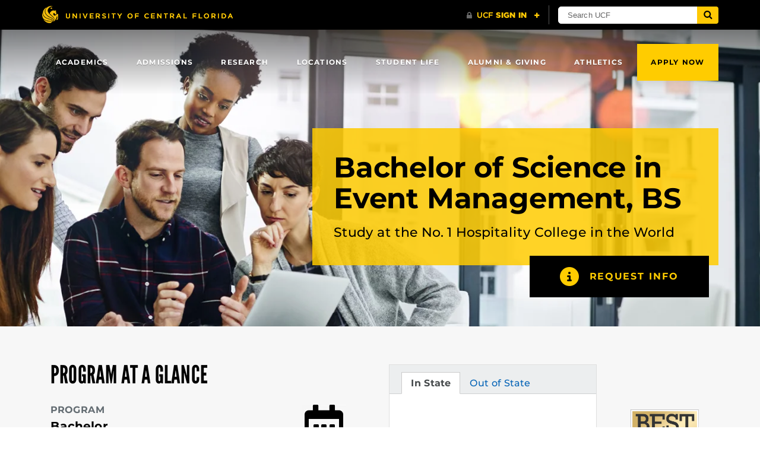

--- FILE ---
content_type: text/html; charset=UTF-8
request_url: https://www.ucf.edu/degree/event-management-bs/
body_size: 34019
content:
<!DOCTYPE html>
<html lang="en-us">
	<head>
		<meta name='robots' content='index, follow, max-image-preview:large, max-snippet:-1, max-video-preview:-1' />
	<style>img:is([sizes="auto" i], [sizes^="auto," i]) { contain-intrinsic-size: 3000px 1500px }</style>
	<meta charset="utf-8">
<meta http-equiv="X-UA-Compatible" content="IE=Edge"><script type="text/javascript">(window.NREUM||(NREUM={})).init={ajax:{deny_list:["bam.nr-data.net"]},feature_flags:["soft_nav"]};(window.NREUM||(NREUM={})).loader_config={licenseKey:"NRJS-02add551ec82dd98ceb",applicationID:"587006234",browserID:"601456645"};;/*! For license information please see nr-loader-rum-1.303.0.min.js.LICENSE.txt */
(()=>{var e,t,r={122:(e,t,r)=>{"use strict";r.d(t,{a:()=>i});var n=r(944);function i(e,t){try{if(!e||"object"!=typeof e)return(0,n.R)(3);if(!t||"object"!=typeof t)return(0,n.R)(4);const r=Object.create(Object.getPrototypeOf(t),Object.getOwnPropertyDescriptors(t)),a=0===Object.keys(r).length?e:r;for(let o in a)if(void 0!==e[o])try{if(null===e[o]){r[o]=null;continue}Array.isArray(e[o])&&Array.isArray(t[o])?r[o]=Array.from(new Set([...e[o],...t[o]])):"object"==typeof e[o]&&"object"==typeof t[o]?r[o]=i(e[o],t[o]):r[o]=e[o]}catch(e){r[o]||(0,n.R)(1,e)}return r}catch(e){(0,n.R)(2,e)}}},154:(e,t,r)=>{"use strict";r.d(t,{OF:()=>c,RI:()=>i,WN:()=>u,bv:()=>a,gm:()=>o,mw:()=>s,sb:()=>d});var n=r(863);const i="undefined"!=typeof window&&!!window.document,a="undefined"!=typeof WorkerGlobalScope&&("undefined"!=typeof self&&self instanceof WorkerGlobalScope&&self.navigator instanceof WorkerNavigator||"undefined"!=typeof globalThis&&globalThis instanceof WorkerGlobalScope&&globalThis.navigator instanceof WorkerNavigator),o=i?window:"undefined"!=typeof WorkerGlobalScope&&("undefined"!=typeof self&&self instanceof WorkerGlobalScope&&self||"undefined"!=typeof globalThis&&globalThis instanceof WorkerGlobalScope&&globalThis),s=Boolean("hidden"===o?.document?.visibilityState),c=/iPad|iPhone|iPod/.test(o.navigator?.userAgent),d=c&&"undefined"==typeof SharedWorker,u=((()=>{const e=o.navigator?.userAgent?.match(/Firefox[/\s](\d+\.\d+)/);Array.isArray(e)&&e.length>=2&&e[1]})(),Date.now()-(0,n.t)())},163:(e,t,r)=>{"use strict";r.d(t,{j:()=>E});var n=r(384),i=r(741);var a=r(555);r(860).K7.genericEvents;const o="experimental.resources",s="register",c=e=>{if(!e||"string"!=typeof e)return!1;try{document.createDocumentFragment().querySelector(e)}catch{return!1}return!0};var d=r(614),u=r(944),l=r(122);const f="[data-nr-mask]",g=e=>(0,l.a)(e,(()=>{const e={feature_flags:[],experimental:{allow_registered_children:!1,resources:!1},mask_selector:"*",block_selector:"[data-nr-block]",mask_input_options:{color:!1,date:!1,"datetime-local":!1,email:!1,month:!1,number:!1,range:!1,search:!1,tel:!1,text:!1,time:!1,url:!1,week:!1,textarea:!1,select:!1,password:!0}};return{ajax:{deny_list:void 0,block_internal:!0,enabled:!0,autoStart:!0},api:{get allow_registered_children(){return e.feature_flags.includes(s)||e.experimental.allow_registered_children},set allow_registered_children(t){e.experimental.allow_registered_children=t},duplicate_registered_data:!1},browser_consent_mode:{enabled:!1},distributed_tracing:{enabled:void 0,exclude_newrelic_header:void 0,cors_use_newrelic_header:void 0,cors_use_tracecontext_headers:void 0,allowed_origins:void 0},get feature_flags(){return e.feature_flags},set feature_flags(t){e.feature_flags=t},generic_events:{enabled:!0,autoStart:!0},harvest:{interval:30},jserrors:{enabled:!0,autoStart:!0},logging:{enabled:!0,autoStart:!0},metrics:{enabled:!0,autoStart:!0},obfuscate:void 0,page_action:{enabled:!0},page_view_event:{enabled:!0,autoStart:!0},page_view_timing:{enabled:!0,autoStart:!0},performance:{capture_marks:!1,capture_measures:!1,capture_detail:!0,resources:{get enabled(){return e.feature_flags.includes(o)||e.experimental.resources},set enabled(t){e.experimental.resources=t},asset_types:[],first_party_domains:[],ignore_newrelic:!0}},privacy:{cookies_enabled:!0},proxy:{assets:void 0,beacon:void 0},session:{expiresMs:d.wk,inactiveMs:d.BB},session_replay:{autoStart:!0,enabled:!1,preload:!1,sampling_rate:10,error_sampling_rate:100,collect_fonts:!1,inline_images:!1,fix_stylesheets:!0,mask_all_inputs:!0,get mask_text_selector(){return e.mask_selector},set mask_text_selector(t){c(t)?e.mask_selector="".concat(t,",").concat(f):""===t||null===t?e.mask_selector=f:(0,u.R)(5,t)},get block_class(){return"nr-block"},get ignore_class(){return"nr-ignore"},get mask_text_class(){return"nr-mask"},get block_selector(){return e.block_selector},set block_selector(t){c(t)?e.block_selector+=",".concat(t):""!==t&&(0,u.R)(6,t)},get mask_input_options(){return e.mask_input_options},set mask_input_options(t){t&&"object"==typeof t?e.mask_input_options={...t,password:!0}:(0,u.R)(7,t)}},session_trace:{enabled:!0,autoStart:!0},soft_navigations:{enabled:!0,autoStart:!0},spa:{enabled:!0,autoStart:!0},ssl:void 0,user_actions:{enabled:!0,elementAttributes:["id","className","tagName","type"]}}})());var p=r(154),h=r(324);let m=0;const v={buildEnv:h.F3,distMethod:h.Xs,version:h.xv,originTime:p.WN},b={consented:!1},y={appMetadata:{},get consented(){return this.session?.state?.consent||b.consented},set consented(e){b.consented=e},customTransaction:void 0,denyList:void 0,disabled:!1,harvester:void 0,isolatedBacklog:!1,isRecording:!1,loaderType:void 0,maxBytes:3e4,obfuscator:void 0,onerror:void 0,ptid:void 0,releaseIds:{},session:void 0,timeKeeper:void 0,registeredEntities:[],jsAttributesMetadata:{bytes:0},get harvestCount(){return++m}},_=e=>{const t=(0,l.a)(e,y),r=Object.keys(v).reduce((e,t)=>(e[t]={value:v[t],writable:!1,configurable:!0,enumerable:!0},e),{});return Object.defineProperties(t,r)};var w=r(701);const x=e=>{const t=e.startsWith("http");e+="/",r.p=t?e:"https://"+e};var S=r(836),k=r(241);const R={accountID:void 0,trustKey:void 0,agentID:void 0,licenseKey:void 0,applicationID:void 0,xpid:void 0},A=e=>(0,l.a)(e,R),T=new Set;function E(e,t={},r,o){let{init:s,info:c,loader_config:d,runtime:u={},exposed:l=!0}=t;if(!c){const e=(0,n.pV)();s=e.init,c=e.info,d=e.loader_config}e.init=g(s||{}),e.loader_config=A(d||{}),c.jsAttributes??={},p.bv&&(c.jsAttributes.isWorker=!0),e.info=(0,a.D)(c);const f=e.init,h=[c.beacon,c.errorBeacon];T.has(e.agentIdentifier)||(f.proxy.assets&&(x(f.proxy.assets),h.push(f.proxy.assets)),f.proxy.beacon&&h.push(f.proxy.beacon),e.beacons=[...h],function(e){const t=(0,n.pV)();Object.getOwnPropertyNames(i.W.prototype).forEach(r=>{const n=i.W.prototype[r];if("function"!=typeof n||"constructor"===n)return;let a=t[r];e[r]&&!1!==e.exposed&&"micro-agent"!==e.runtime?.loaderType&&(t[r]=(...t)=>{const n=e[r](...t);return a?a(...t):n})})}(e),(0,n.US)("activatedFeatures",w.B),e.runSoftNavOverSpa&&=!0===f.soft_navigations.enabled&&f.feature_flags.includes("soft_nav")),u.denyList=[...f.ajax.deny_list||[],...f.ajax.block_internal?h:[]],u.ptid=e.agentIdentifier,u.loaderType=r,e.runtime=_(u),T.has(e.agentIdentifier)||(e.ee=S.ee.get(e.agentIdentifier),e.exposed=l,(0,k.W)({agentIdentifier:e.agentIdentifier,drained:!!w.B?.[e.agentIdentifier],type:"lifecycle",name:"initialize",feature:void 0,data:e.config})),T.add(e.agentIdentifier)}},234:(e,t,r)=>{"use strict";r.d(t,{W:()=>a});var n=r(836),i=r(687);class a{constructor(e,t){this.agentIdentifier=e,this.ee=n.ee.get(e),this.featureName=t,this.blocked=!1}deregisterDrain(){(0,i.x3)(this.agentIdentifier,this.featureName)}}},241:(e,t,r)=>{"use strict";r.d(t,{W:()=>a});var n=r(154);const i="newrelic";function a(e={}){try{n.gm.dispatchEvent(new CustomEvent(i,{detail:e}))}catch(e){}}},261:(e,t,r)=>{"use strict";r.d(t,{$9:()=>d,BL:()=>s,CH:()=>g,Dl:()=>_,Fw:()=>y,PA:()=>m,Pl:()=>n,Pv:()=>k,Tb:()=>l,U2:()=>a,V1:()=>S,Wb:()=>x,bt:()=>b,cD:()=>v,d3:()=>w,dT:()=>c,eY:()=>p,fF:()=>f,hG:()=>i,k6:()=>o,nb:()=>h,o5:()=>u});const n="api-",i="addPageAction",a="addToTrace",o="addRelease",s="finished",c="interaction",d="log",u="noticeError",l="pauseReplay",f="recordCustomEvent",g="recordReplay",p="register",h="setApplicationVersion",m="setCurrentRouteName",v="setCustomAttribute",b="setErrorHandler",y="setPageViewName",_="setUserId",w="start",x="wrapLogger",S="measure",k="consent"},289:(e,t,r)=>{"use strict";r.d(t,{GG:()=>a,Qr:()=>s,sB:()=>o});var n=r(878);function i(){return"undefined"==typeof document||"complete"===document.readyState}function a(e,t){if(i())return e();(0,n.sp)("load",e,t)}function o(e){if(i())return e();(0,n.DD)("DOMContentLoaded",e)}function s(e){if(i())return e();(0,n.sp)("popstate",e)}},324:(e,t,r)=>{"use strict";r.d(t,{F3:()=>i,Xs:()=>a,xv:()=>n});const n="1.303.0",i="PROD",a="CDN"},374:(e,t,r)=>{r.nc=(()=>{try{return document?.currentScript?.nonce}catch(e){}return""})()},384:(e,t,r)=>{"use strict";r.d(t,{NT:()=>o,US:()=>u,Zm:()=>s,bQ:()=>d,dV:()=>c,pV:()=>l});var n=r(154),i=r(863),a=r(910);const o={beacon:"bam.nr-data.net",errorBeacon:"bam.nr-data.net"};function s(){return n.gm.NREUM||(n.gm.NREUM={}),void 0===n.gm.newrelic&&(n.gm.newrelic=n.gm.NREUM),n.gm.NREUM}function c(){let e=s();return e.o||(e.o={ST:n.gm.setTimeout,SI:n.gm.setImmediate||n.gm.setInterval,CT:n.gm.clearTimeout,XHR:n.gm.XMLHttpRequest,REQ:n.gm.Request,EV:n.gm.Event,PR:n.gm.Promise,MO:n.gm.MutationObserver,FETCH:n.gm.fetch,WS:n.gm.WebSocket},(0,a.i)(...Object.values(e.o))),e}function d(e,t){let r=s();r.initializedAgents??={},t.initializedAt={ms:(0,i.t)(),date:new Date},r.initializedAgents[e]=t}function u(e,t){s()[e]=t}function l(){return function(){let e=s();const t=e.info||{};e.info={beacon:o.beacon,errorBeacon:o.errorBeacon,...t}}(),function(){let e=s();const t=e.init||{};e.init={...t}}(),c(),function(){let e=s();const t=e.loader_config||{};e.loader_config={...t}}(),s()}},389:(e,t,r)=>{"use strict";function n(e,t=500,r={}){const n=r?.leading||!1;let i;return(...r)=>{n&&void 0===i&&(e.apply(this,r),i=setTimeout(()=>{i=clearTimeout(i)},t)),n||(clearTimeout(i),i=setTimeout(()=>{e.apply(this,r)},t))}}function i(e){let t=!1;return(...r)=>{t||(t=!0,e.apply(this,r))}}r.d(t,{J:()=>i,s:()=>n})},555:(e,t,r)=>{"use strict";r.d(t,{D:()=>s,f:()=>o});var n=r(384),i=r(122);const a={beacon:n.NT.beacon,errorBeacon:n.NT.errorBeacon,licenseKey:void 0,applicationID:void 0,sa:void 0,queueTime:void 0,applicationTime:void 0,ttGuid:void 0,user:void 0,account:void 0,product:void 0,extra:void 0,jsAttributes:{},userAttributes:void 0,atts:void 0,transactionName:void 0,tNamePlain:void 0};function o(e){try{return!!e.licenseKey&&!!e.errorBeacon&&!!e.applicationID}catch(e){return!1}}const s=e=>(0,i.a)(e,a)},566:(e,t,r)=>{"use strict";r.d(t,{LA:()=>s,bz:()=>o});var n=r(154);const i="xxxxxxxx-xxxx-4xxx-yxxx-xxxxxxxxxxxx";function a(e,t){return e?15&e[t]:16*Math.random()|0}function o(){const e=n.gm?.crypto||n.gm?.msCrypto;let t,r=0;return e&&e.getRandomValues&&(t=e.getRandomValues(new Uint8Array(30))),i.split("").map(e=>"x"===e?a(t,r++).toString(16):"y"===e?(3&a()|8).toString(16):e).join("")}function s(e){const t=n.gm?.crypto||n.gm?.msCrypto;let r,i=0;t&&t.getRandomValues&&(r=t.getRandomValues(new Uint8Array(e)));const o=[];for(var s=0;s<e;s++)o.push(a(r,i++).toString(16));return o.join("")}},606:(e,t,r)=>{"use strict";r.d(t,{i:()=>a});var n=r(908);a.on=o;var i=a.handlers={};function a(e,t,r,a){o(a||n.d,i,e,t,r)}function o(e,t,r,i,a){a||(a="feature"),e||(e=n.d);var o=t[a]=t[a]||{};(o[r]=o[r]||[]).push([e,i])}},607:(e,t,r)=>{"use strict";r.d(t,{W:()=>n});const n=(0,r(566).bz)()},614:(e,t,r)=>{"use strict";r.d(t,{BB:()=>o,H3:()=>n,g:()=>d,iL:()=>c,tS:()=>s,uh:()=>i,wk:()=>a});const n="NRBA",i="SESSION",a=144e5,o=18e5,s={STARTED:"session-started",PAUSE:"session-pause",RESET:"session-reset",RESUME:"session-resume",UPDATE:"session-update"},c={SAME_TAB:"same-tab",CROSS_TAB:"cross-tab"},d={OFF:0,FULL:1,ERROR:2}},630:(e,t,r)=>{"use strict";r.d(t,{T:()=>n});const n=r(860).K7.pageViewEvent},646:(e,t,r)=>{"use strict";r.d(t,{y:()=>n});class n{constructor(e){this.contextId=e}}},687:(e,t,r)=>{"use strict";r.d(t,{Ak:()=>d,Ze:()=>f,x3:()=>u});var n=r(241),i=r(836),a=r(606),o=r(860),s=r(646);const c={};function d(e,t){const r={staged:!1,priority:o.P3[t]||0};l(e),c[e].get(t)||c[e].set(t,r)}function u(e,t){e&&c[e]&&(c[e].get(t)&&c[e].delete(t),p(e,t,!1),c[e].size&&g(e))}function l(e){if(!e)throw new Error("agentIdentifier required");c[e]||(c[e]=new Map)}function f(e="",t="feature",r=!1){if(l(e),!e||!c[e].get(t)||r)return p(e,t);c[e].get(t).staged=!0,g(e)}function g(e){const t=Array.from(c[e]);t.every(([e,t])=>t.staged)&&(t.sort((e,t)=>e[1].priority-t[1].priority),t.forEach(([t])=>{c[e].delete(t),p(e,t)}))}function p(e,t,r=!0){const o=e?i.ee.get(e):i.ee,c=a.i.handlers;if(!o.aborted&&o.backlog&&c){if((0,n.W)({agentIdentifier:e,type:"lifecycle",name:"drain",feature:t}),r){const e=o.backlog[t],r=c[t];if(r){for(let t=0;e&&t<e.length;++t)h(e[t],r);Object.entries(r).forEach(([e,t])=>{Object.values(t||{}).forEach(t=>{t[0]?.on&&t[0]?.context()instanceof s.y&&t[0].on(e,t[1])})})}}o.isolatedBacklog||delete c[t],o.backlog[t]=null,o.emit("drain-"+t,[])}}function h(e,t){var r=e[1];Object.values(t[r]||{}).forEach(t=>{var r=e[0];if(t[0]===r){var n=t[1],i=e[3],a=e[2];n.apply(i,a)}})}},699:(e,t,r)=>{"use strict";r.d(t,{It:()=>a,KC:()=>s,No:()=>i,qh:()=>o});var n=r(860);const i=16e3,a=1e6,o="SESSION_ERROR",s={[n.K7.logging]:!0,[n.K7.genericEvents]:!1,[n.K7.jserrors]:!1,[n.K7.ajax]:!1}},701:(e,t,r)=>{"use strict";r.d(t,{B:()=>a,t:()=>o});var n=r(241);const i=new Set,a={};function o(e,t){const r=t.agentIdentifier;a[r]??={},e&&"object"==typeof e&&(i.has(r)||(t.ee.emit("rumresp",[e]),a[r]=e,i.add(r),(0,n.W)({agentIdentifier:r,loaded:!0,drained:!0,type:"lifecycle",name:"load",feature:void 0,data:e})))}},741:(e,t,r)=>{"use strict";r.d(t,{W:()=>a});var n=r(944),i=r(261);class a{#e(e,...t){if(this[e]!==a.prototype[e])return this[e](...t);(0,n.R)(35,e)}addPageAction(e,t){return this.#e(i.hG,e,t)}register(e){return this.#e(i.eY,e)}recordCustomEvent(e,t){return this.#e(i.fF,e,t)}setPageViewName(e,t){return this.#e(i.Fw,e,t)}setCustomAttribute(e,t,r){return this.#e(i.cD,e,t,r)}noticeError(e,t){return this.#e(i.o5,e,t)}setUserId(e){return this.#e(i.Dl,e)}setApplicationVersion(e){return this.#e(i.nb,e)}setErrorHandler(e){return this.#e(i.bt,e)}addRelease(e,t){return this.#e(i.k6,e,t)}log(e,t){return this.#e(i.$9,e,t)}start(){return this.#e(i.d3)}finished(e){return this.#e(i.BL,e)}recordReplay(){return this.#e(i.CH)}pauseReplay(){return this.#e(i.Tb)}addToTrace(e){return this.#e(i.U2,e)}setCurrentRouteName(e){return this.#e(i.PA,e)}interaction(e){return this.#e(i.dT,e)}wrapLogger(e,t,r){return this.#e(i.Wb,e,t,r)}measure(e,t){return this.#e(i.V1,e,t)}consent(e){return this.#e(i.Pv,e)}}},773:(e,t,r)=>{"use strict";r.d(t,{z_:()=>a,XG:()=>s,TZ:()=>n,rs:()=>i,xV:()=>o});r(154),r(566),r(384);const n=r(860).K7.metrics,i="sm",a="cm",o="storeSupportabilityMetrics",s="storeEventMetrics"},782:(e,t,r)=>{"use strict";r.d(t,{T:()=>n});const n=r(860).K7.pageViewTiming},836:(e,t,r)=>{"use strict";r.d(t,{P:()=>s,ee:()=>c});var n=r(384),i=r(990),a=r(646),o=r(607);const s="nr@context:".concat(o.W),c=function e(t,r){var n={},o={},u={},l=!1;try{l=16===r.length&&d.initializedAgents?.[r]?.runtime.isolatedBacklog}catch(e){}var f={on:p,addEventListener:p,removeEventListener:function(e,t){var r=n[e];if(!r)return;for(var i=0;i<r.length;i++)r[i]===t&&r.splice(i,1)},emit:function(e,r,n,i,a){!1!==a&&(a=!0);if(c.aborted&&!i)return;t&&a&&t.emit(e,r,n);var s=g(n);h(e).forEach(e=>{e.apply(s,r)});var d=v()[o[e]];d&&d.push([f,e,r,s]);return s},get:m,listeners:h,context:g,buffer:function(e,t){const r=v();if(t=t||"feature",f.aborted)return;Object.entries(e||{}).forEach(([e,n])=>{o[n]=t,t in r||(r[t]=[])})},abort:function(){f._aborted=!0,Object.keys(f.backlog).forEach(e=>{delete f.backlog[e]})},isBuffering:function(e){return!!v()[o[e]]},debugId:r,backlog:l?{}:t&&"object"==typeof t.backlog?t.backlog:{},isolatedBacklog:l};return Object.defineProperty(f,"aborted",{get:()=>{let e=f._aborted||!1;return e||(t&&(e=t.aborted),e)}}),f;function g(e){return e&&e instanceof a.y?e:e?(0,i.I)(e,s,()=>new a.y(s)):new a.y(s)}function p(e,t){n[e]=h(e).concat(t)}function h(e){return n[e]||[]}function m(t){return u[t]=u[t]||e(f,t)}function v(){return f.backlog}}(void 0,"globalEE"),d=(0,n.Zm)();d.ee||(d.ee=c)},843:(e,t,r)=>{"use strict";r.d(t,{u:()=>i});var n=r(878);function i(e,t=!1,r,i){(0,n.DD)("visibilitychange",function(){if(t)return void("hidden"===document.visibilityState&&e());e(document.visibilityState)},r,i)}},860:(e,t,r)=>{"use strict";r.d(t,{$J:()=>u,K7:()=>c,P3:()=>d,XX:()=>i,Yy:()=>s,df:()=>a,qY:()=>n,v4:()=>o});const n="events",i="jserrors",a="browser/blobs",o="rum",s="browser/logs",c={ajax:"ajax",genericEvents:"generic_events",jserrors:i,logging:"logging",metrics:"metrics",pageAction:"page_action",pageViewEvent:"page_view_event",pageViewTiming:"page_view_timing",sessionReplay:"session_replay",sessionTrace:"session_trace",softNav:"soft_navigations",spa:"spa"},d={[c.pageViewEvent]:1,[c.pageViewTiming]:2,[c.metrics]:3,[c.jserrors]:4,[c.spa]:5,[c.ajax]:6,[c.sessionTrace]:7,[c.softNav]:8,[c.sessionReplay]:9,[c.logging]:10,[c.genericEvents]:11},u={[c.pageViewEvent]:o,[c.pageViewTiming]:n,[c.ajax]:n,[c.spa]:n,[c.softNav]:n,[c.metrics]:i,[c.jserrors]:i,[c.sessionTrace]:a,[c.sessionReplay]:a,[c.logging]:s,[c.genericEvents]:"ins"}},863:(e,t,r)=>{"use strict";function n(){return Math.floor(performance.now())}r.d(t,{t:()=>n})},878:(e,t,r)=>{"use strict";function n(e,t){return{capture:e,passive:!1,signal:t}}function i(e,t,r=!1,i){window.addEventListener(e,t,n(r,i))}function a(e,t,r=!1,i){document.addEventListener(e,t,n(r,i))}r.d(t,{DD:()=>a,jT:()=>n,sp:()=>i})},908:(e,t,r)=>{"use strict";r.d(t,{d:()=>n,p:()=>i});var n=r(836).ee.get("handle");function i(e,t,r,i,a){a?(a.buffer([e],i),a.emit(e,t,r)):(n.buffer([e],i),n.emit(e,t,r))}},910:(e,t,r)=>{"use strict";r.d(t,{i:()=>a});var n=r(944);const i=new Map;function a(...e){return e.every(e=>{if(i.has(e))return i.get(e);const t="function"==typeof e&&e.toString().includes("[native code]");return t||(0,n.R)(64,e?.name||e?.toString()),i.set(e,t),t})}},944:(e,t,r)=>{"use strict";r.d(t,{R:()=>i});var n=r(241);function i(e,t){"function"==typeof console.debug&&(console.debug("New Relic Warning: https://github.com/newrelic/newrelic-browser-agent/blob/main/docs/warning-codes.md#".concat(e),t),(0,n.W)({agentIdentifier:null,drained:null,type:"data",name:"warn",feature:"warn",data:{code:e,secondary:t}}))}},990:(e,t,r)=>{"use strict";r.d(t,{I:()=>i});var n=Object.prototype.hasOwnProperty;function i(e,t,r){if(n.call(e,t))return e[t];var i=r();if(Object.defineProperty&&Object.keys)try{return Object.defineProperty(e,t,{value:i,writable:!0,enumerable:!1}),i}catch(e){}return e[t]=i,i}}},n={};function i(e){var t=n[e];if(void 0!==t)return t.exports;var a=n[e]={exports:{}};return r[e](a,a.exports,i),a.exports}i.m=r,i.d=(e,t)=>{for(var r in t)i.o(t,r)&&!i.o(e,r)&&Object.defineProperty(e,r,{enumerable:!0,get:t[r]})},i.f={},i.e=e=>Promise.all(Object.keys(i.f).reduce((t,r)=>(i.f[r](e,t),t),[])),i.u=e=>"nr-rum-1.303.0.min.js",i.o=(e,t)=>Object.prototype.hasOwnProperty.call(e,t),e={},t="NRBA-1.303.0.PROD:",i.l=(r,n,a,o)=>{if(e[r])e[r].push(n);else{var s,c;if(void 0!==a)for(var d=document.getElementsByTagName("script"),u=0;u<d.length;u++){var l=d[u];if(l.getAttribute("src")==r||l.getAttribute("data-webpack")==t+a){s=l;break}}if(!s){c=!0;var f={296:"sha512-DjFbtykbDCyUDGsp+l/dYhH0LhW/Jv9sDnc+aleTRmpV1ZRfyOeip4Sv4USz3Fk0DZCWshsM7d24cTr9Xf3L/A=="};(s=document.createElement("script")).charset="utf-8",i.nc&&s.setAttribute("nonce",i.nc),s.setAttribute("data-webpack",t+a),s.src=r,0!==s.src.indexOf(window.location.origin+"/")&&(s.crossOrigin="anonymous"),f[o]&&(s.integrity=f[o])}e[r]=[n];var g=(t,n)=>{s.onerror=s.onload=null,clearTimeout(p);var i=e[r];if(delete e[r],s.parentNode&&s.parentNode.removeChild(s),i&&i.forEach(e=>e(n)),t)return t(n)},p=setTimeout(g.bind(null,void 0,{type:"timeout",target:s}),12e4);s.onerror=g.bind(null,s.onerror),s.onload=g.bind(null,s.onload),c&&document.head.appendChild(s)}},i.r=e=>{"undefined"!=typeof Symbol&&Symbol.toStringTag&&Object.defineProperty(e,Symbol.toStringTag,{value:"Module"}),Object.defineProperty(e,"__esModule",{value:!0})},i.p="https://js-agent.newrelic.com/",(()=>{var e={374:0,840:0};i.f.j=(t,r)=>{var n=i.o(e,t)?e[t]:void 0;if(0!==n)if(n)r.push(n[2]);else{var a=new Promise((r,i)=>n=e[t]=[r,i]);r.push(n[2]=a);var o=i.p+i.u(t),s=new Error;i.l(o,r=>{if(i.o(e,t)&&(0!==(n=e[t])&&(e[t]=void 0),n)){var a=r&&("load"===r.type?"missing":r.type),o=r&&r.target&&r.target.src;s.message="Loading chunk "+t+" failed.\n("+a+": "+o+")",s.name="ChunkLoadError",s.type=a,s.request=o,n[1](s)}},"chunk-"+t,t)}};var t=(t,r)=>{var n,a,[o,s,c]=r,d=0;if(o.some(t=>0!==e[t])){for(n in s)i.o(s,n)&&(i.m[n]=s[n]);if(c)c(i)}for(t&&t(r);d<o.length;d++)a=o[d],i.o(e,a)&&e[a]&&e[a][0](),e[a]=0},r=self["webpackChunk:NRBA-1.303.0.PROD"]=self["webpackChunk:NRBA-1.303.0.PROD"]||[];r.forEach(t.bind(null,0)),r.push=t.bind(null,r.push.bind(r))})(),(()=>{"use strict";i(374);var e=i(566),t=i(741);class r extends t.W{agentIdentifier=(0,e.LA)(16)}var n=i(860);const a=Object.values(n.K7);var o=i(163);var s=i(908),c=i(863),d=i(261),u=i(241),l=i(944),f=i(701),g=i(773);function p(e,t,i,a){const o=a||i;!o||o[e]&&o[e]!==r.prototype[e]||(o[e]=function(){(0,s.p)(g.xV,["API/"+e+"/called"],void 0,n.K7.metrics,i.ee),(0,u.W)({agentIdentifier:i.agentIdentifier,drained:!!f.B?.[i.agentIdentifier],type:"data",name:"api",feature:d.Pl+e,data:{}});try{return t.apply(this,arguments)}catch(e){(0,l.R)(23,e)}})}function h(e,t,r,n,i){const a=e.info;null===r?delete a.jsAttributes[t]:a.jsAttributes[t]=r,(i||null===r)&&(0,s.p)(d.Pl+n,[(0,c.t)(),t,r],void 0,"session",e.ee)}var m=i(687),v=i(234),b=i(289),y=i(154),_=i(384);const w=e=>y.RI&&!0===e?.privacy.cookies_enabled;function x(e){return!!(0,_.dV)().o.MO&&w(e)&&!0===e?.session_trace.enabled}var S=i(389),k=i(699);class R extends v.W{constructor(e,t){super(e.agentIdentifier,t),this.agentRef=e,this.abortHandler=void 0,this.featAggregate=void 0,this.loadedSuccessfully=void 0,this.onAggregateImported=new Promise(e=>{this.loadedSuccessfully=e}),this.deferred=Promise.resolve(),!1===e.init[this.featureName].autoStart?this.deferred=new Promise((t,r)=>{this.ee.on("manual-start-all",(0,S.J)(()=>{(0,m.Ak)(e.agentIdentifier,this.featureName),t()}))}):(0,m.Ak)(e.agentIdentifier,t)}importAggregator(e,t,r={}){if(this.featAggregate)return;const n=async()=>{let n;await this.deferred;try{if(w(e.init)){const{setupAgentSession:t}=await i.e(296).then(i.bind(i,305));n=t(e)}}catch(e){(0,l.R)(20,e),this.ee.emit("internal-error",[e]),(0,s.p)(k.qh,[e],void 0,this.featureName,this.ee)}try{if(!this.#t(this.featureName,n,e.init))return(0,m.Ze)(this.agentIdentifier,this.featureName),void this.loadedSuccessfully(!1);const{Aggregate:i}=await t();this.featAggregate=new i(e,r),e.runtime.harvester.initializedAggregates.push(this.featAggregate),this.loadedSuccessfully(!0)}catch(e){(0,l.R)(34,e),this.abortHandler?.(),(0,m.Ze)(this.agentIdentifier,this.featureName,!0),this.loadedSuccessfully(!1),this.ee&&this.ee.abort()}};y.RI?(0,b.GG)(()=>n(),!0):n()}#t(e,t,r){if(this.blocked)return!1;switch(e){case n.K7.sessionReplay:return x(r)&&!!t;case n.K7.sessionTrace:return!!t;default:return!0}}}var A=i(630),T=i(614);class E extends R{static featureName=A.T;constructor(e){var t;super(e,A.T),this.setupInspectionEvents(e.agentIdentifier),t=e,p(d.Fw,function(e,r){"string"==typeof e&&("/"!==e.charAt(0)&&(e="/"+e),t.runtime.customTransaction=(r||"http://custom.transaction")+e,(0,s.p)(d.Pl+d.Fw,[(0,c.t)()],void 0,void 0,t.ee))},t),this.importAggregator(e,()=>i.e(296).then(i.bind(i,108)))}setupInspectionEvents(e){const t=(t,r)=>{t&&(0,u.W)({agentIdentifier:e,timeStamp:t.timeStamp,loaded:"complete"===t.target.readyState,type:"window",name:r,data:t.target.location+""})};(0,b.sB)(e=>{t(e,"DOMContentLoaded")}),(0,b.GG)(e=>{t(e,"load")}),(0,b.Qr)(e=>{t(e,"navigate")}),this.ee.on(T.tS.UPDATE,(t,r)=>{(0,u.W)({agentIdentifier:e,type:"lifecycle",name:"session",data:r})})}}var N=i(843),j=i(878),I=i(782);class P extends R{static featureName=I.T;constructor(e){super(e,I.T),y.RI&&((0,N.u)(()=>(0,s.p)("docHidden",[(0,c.t)()],void 0,I.T,this.ee),!0),(0,j.sp)("pagehide",()=>(0,s.p)("winPagehide",[(0,c.t)()],void 0,I.T,this.ee)),this.importAggregator(e,()=>i.e(296).then(i.bind(i,350))))}}class O extends R{static featureName=g.TZ;constructor(e){super(e,g.TZ),y.RI&&document.addEventListener("securitypolicyviolation",e=>{(0,s.p)(g.xV,["Generic/CSPViolation/Detected"],void 0,this.featureName,this.ee)}),this.importAggregator(e,()=>i.e(296).then(i.bind(i,623)))}}new class extends r{constructor(e){var t;(super(),y.gm)?(this.features={},(0,_.bQ)(this.agentIdentifier,this),this.desiredFeatures=new Set(e.features||[]),this.desiredFeatures.add(E),this.runSoftNavOverSpa=[...this.desiredFeatures].some(e=>e.featureName===n.K7.softNav),(0,o.j)(this,e,e.loaderType||"agent"),t=this,p(d.cD,function(e,r,n=!1){if("string"==typeof e){if(["string","number","boolean"].includes(typeof r)||null===r)return h(t,e,r,d.cD,n);(0,l.R)(40,typeof r)}else(0,l.R)(39,typeof e)},t),function(e){p(d.Dl,function(t){if("string"==typeof t||null===t)return h(e,"enduser.id",t,d.Dl,!0);(0,l.R)(41,typeof t)},e)}(this),function(e){p(d.nb,function(t){if("string"==typeof t||null===t)return h(e,"application.version",t,d.nb,!1);(0,l.R)(42,typeof t)},e)}(this),function(e){p(d.d3,function(){e.ee.emit("manual-start-all")},e)}(this),function(e){p(d.Pv,function(t=!0){if("boolean"==typeof t){if((0,s.p)(d.Pl+d.Pv,[t],void 0,"session",e.ee),e.runtime.consented=t,t){const t=e.features.page_view_event;t.onAggregateImported.then(e=>{const r=t.featAggregate;e&&!r.sentRum&&r.sendRum()})}}else(0,l.R)(65,typeof t)},e)}(this),this.run()):(0,l.R)(21)}get config(){return{info:this.info,init:this.init,loader_config:this.loader_config,runtime:this.runtime}}get api(){return this}run(){try{const e=function(e){const t={};return a.forEach(r=>{t[r]=!!e[r]?.enabled}),t}(this.init),t=[...this.desiredFeatures];t.sort((e,t)=>n.P3[e.featureName]-n.P3[t.featureName]),t.forEach(t=>{if(!e[t.featureName]&&t.featureName!==n.K7.pageViewEvent)return;if(this.runSoftNavOverSpa&&t.featureName===n.K7.spa)return;if(!this.runSoftNavOverSpa&&t.featureName===n.K7.softNav)return;const r=function(e){switch(e){case n.K7.ajax:return[n.K7.jserrors];case n.K7.sessionTrace:return[n.K7.ajax,n.K7.pageViewEvent];case n.K7.sessionReplay:return[n.K7.sessionTrace];case n.K7.pageViewTiming:return[n.K7.pageViewEvent];default:return[]}}(t.featureName).filter(e=>!(e in this.features));r.length>0&&(0,l.R)(36,{targetFeature:t.featureName,missingDependencies:r}),this.features[t.featureName]=new t(this)})}catch(e){(0,l.R)(22,e);for(const e in this.features)this.features[e].abortHandler?.();const t=(0,_.Zm)();delete t.initializedAgents[this.agentIdentifier]?.features,delete this.sharedAggregator;return t.ee.get(this.agentIdentifier).abort(),!1}}}({features:[E,P,O],loaderType:"lite"})})()})();</script>
<meta name="viewport" content="width=device-width, initial-scale=1, shrink-to-fit=no">
<link rel="icon" href="https://www.ucf.edu/wp-content/blogs.dir/16/files/2018/02/cropped-favicon-32x32.png" sizes="32x32" />
<link rel="icon" href="https://www.ucf.edu/wp-content/blogs.dir/16/files/2018/02/cropped-favicon-192x192.png" sizes="192x192" />
<meta name="msapplication-TileImage" content="https://www.ucf.edu/wp-content/blogs.dir/16/files/2018/02/cropped-favicon-270x270.png" />
					<link rel="apple-touch-icon" sizes="120x120" href="https://www.ucf.edu/wp-content/blogs.dir/16/files/2018/02/1711OTP330-Search-Campaign_ICON-MAIN-120x120.jpg">
				
					<link rel="apple-touch-icon" sizes="152x152" href="https://www.ucf.edu/wp-content/blogs.dir/16/files/2018/02/1711OTP330-Search-Campaign_ICON-MAIN-152x152.jpg">
				
					<link rel="apple-touch-icon" sizes="167x167" href="https://www.ucf.edu/wp-content/blogs.dir/16/files/2018/02/1711OTP330-Search-Campaign_ICON-MAIN-167x167.jpg">
				
					<link rel="apple-touch-icon" href="https://www.ucf.edu/wp-content/blogs.dir/16/files/2018/02/1711OTP330-Search-Campaign_ICON-MAIN-180x180.jpg">
				
<meta name="google-site-verification" content="8hYa3fslnyoRE8vg6COo48-GCMdi5Kd-1qFpQTTXSIw">

<link rel="preload" href="https://www.ucf.edu/wp-content/themes/Main-Site-Theme/static/fonts/font-awesome-pro/fa-brands-400.woff2?v=6.5.2" as="font" type="font/woff2" crossorigin>
<link rel="preload" href="https://www.ucf.edu/wp-content/themes/Main-Site-Theme/static/fonts/font-awesome-pro/fa-thin-100.woff2?v=6.5.2" as="font" type="font/woff2" crossorigin>
<link rel="preload" href="https://www.ucf.edu/wp-content/themes/Main-Site-Theme/static/fonts/font-awesome-pro/fa-light-300.woff2?v=6.5.2" as="font" type="font/woff2" crossorigin>
<link rel="preload" href="https://www.ucf.edu/wp-content/themes/Main-Site-Theme/static/fonts/font-awesome-pro/fa-regular-400.woff2?v=6.5.2" as="font" type="font/woff2" crossorigin>
<link rel="preload" href="https://www.ucf.edu/wp-content/themes/Main-Site-Theme/static/fonts/font-awesome-pro/fa-solid-900.woff2?v=6.5.2" as="font" type="font/woff2" crossorigin>
<link rel="preload" href="https://www.ucf.edu/wp-content/themes/Main-Site-Theme/static/fonts/font-awesome-pro/fa-v4compatibility.woff2?v=6.5.2" as="font" type="font/woff2" crossorigin>

	<!-- This site is optimized with the Yoast SEO Premium plugin v22.3 (Yoast SEO v26.1.1) - https://yoast.com/wordpress/plugins/seo/ -->
	<title>Event Management (BS) Degree | University of Central Florida</title>
	<meta name="description" content="As an event management major, you&#039;ll gain a solid foundation in creating and executing top-scale events — getting hands-on experience in Orlando, Florida." />
	<link rel="canonical" href="https://www.ucf.edu/degree/event-management-bs/" />
	<meta property="og:locale" content="en_US" />
	<meta property="og:type" content="article" />
	<meta property="og:title" content="Event Management (BS)" />
	<meta property="og:description" content="As an event management major, you&#039;ll gain a solid foundation in creating and executing top-scale events — getting hands-on experience in Orlando, Florida." />
	<meta property="og:url" content="https://www.ucf.edu/degree/event-management-bs/" />
	<meta property="og:site_name" content="University of Central Florida" />
	<meta property="article:publisher" content="https://www.facebook.com/UCF" />
	<meta property="article:modified_time" content="2025-11-21T21:23:20+00:00" />
	<meta name="twitter:card" content="summary_large_image" />
	<meta name="twitter:site" content="@UCF" />
	<script type="application/ld+json" class="yoast-schema-graph">{"@context":"https://schema.org","@graph":[{"@type":"WebPage","@id":"https://www.ucf.edu/degree/event-management-bs/","url":"https://www.ucf.edu/degree/event-management-bs/","name":"Event Management (BS) Degree | University of Central Florida","isPartOf":{"@id":"https://www.ucf.edu/#website"},"datePublished":"2018-05-15T14:39:11+00:00","dateModified":"2025-11-21T21:23:20+00:00","description":"As an event management major, you'll gain a solid foundation in creating and executing top-scale events — getting hands-on experience in Orlando, Florida.","breadcrumb":{"@id":"https://www.ucf.edu/degree/event-management-bs/#breadcrumb"},"inLanguage":"en-US","potentialAction":[{"@type":"ReadAction","target":["https://www.ucf.edu/degree/event-management-bs/"]}]},{"@type":"BreadcrumbList","@id":"https://www.ucf.edu/degree/event-management-bs/#breadcrumb","itemListElement":[{"@type":"ListItem","position":1,"name":"Home","item":"https://www.ucf.edu/"},{"@type":"ListItem","position":2,"name":"Degrees","item":"https://www.ucf.edu/degree/"},{"@type":"ListItem","position":3,"name":"Event Management (BS)"}]},{"@type":"WebSite","@id":"https://www.ucf.edu/#website","url":"https://www.ucf.edu/","name":"University of Central Florida","description":"Top-Ranked Research University in Florida, 13 Colleges, 220+ Degrees Taught by Expert Faculty in Orlando &amp; Online","publisher":{"@id":"https://www.ucf.edu/#organization"},"potentialAction":[{"@type":"SearchAction","target":{"@type":"EntryPoint","urlTemplate":"https://www.ucf.edu/?s={search_term_string}"},"query-input":{"@type":"PropertyValueSpecification","valueRequired":true,"valueName":"search_term_string"}}],"inLanguage":"en-US"},{"@type":["Organization","Place"],"@id":"https://www.ucf.edu/#organization","name":"University of Central Florida","alternateName":"UCF","url":"https://www.ucf.edu/","logo":{"@id":"https://www.ucf.edu/degree/event-management-bs/#local-main-organization-logo"},"image":{"@id":"https://www.ucf.edu/degree/event-management-bs/#local-main-organization-logo"},"sameAs":["https://www.facebook.com/UCF","https://x.com/UCF"],"telephone":[],"openingHoursSpecification":[{"@type":"OpeningHoursSpecification","dayOfWeek":["Monday","Tuesday","Wednesday","Thursday","Friday","Saturday","Sunday"],"opens":"09:00","closes":"17:00"}]},{"@type":"ImageObject","inLanguage":"en-US","@id":"https://www.ucf.edu/degree/event-management-bs/#local-main-organization-logo","url":"https://www.ucf.edu/wp-content/blogs.dir/16/files/2017/10/ucf-tab.png","contentUrl":"https://www.ucf.edu/wp-content/blogs.dir/16/files/2017/10/ucf-tab.png","width":400,"height":400,"caption":"University of Central Florida"}]}</script>
	<!-- / Yoast SEO Premium plugin. -->


<link rel='dns-prefetch' href='//www.ucf.edu' />
<link rel='dns-prefetch' href='//ajax.googleapis.com' />
<link rel='dns-prefetch' href='//universityheader.ucf.edu' />
<link rel='dns-prefetch' href='//cdnjs.cloudflare.com' />
<link rel='dns-prefetch' href='//ssl.google-analytics.com' />
<link rel='dns-prefetch' href='//www.google-analytics.com' />
<script>
	dataLayer = [];
</script>
<!-- Google Tag Manager -->
<script>(function(w,d,s,l,i){w[l]=w[l]||[];w[l].push({'gtm.start':
new Date().getTime(),event:'gtm.js'});var f=d.getElementsByTagName(s)[0],
j=d.createElement(s),dl=l!='dataLayer'?'&l='+l:'';j.async=true;j.src=
'//www.googletagmanager.com/gtm.js?id='+i+dl;f.parentNode.insertBefore(j,f);
})(window,document,'script','dataLayer','GTM-MBPLZH');</script>
<!-- End Google Tag Manager -->
<link rel='stylesheet' id='wp-block-library-css' href='https://www.ucf.edu/wp-includes/css/dist/block-library/style.min.css?ver=6.8.3' type='text/css' media='all' />
<style id='classic-theme-styles-inline-css' type='text/css'>
/*! This file is auto-generated */
.wp-block-button__link{color:#fff;background-color:#32373c;border-radius:9999px;box-shadow:none;text-decoration:none;padding:calc(.667em + 2px) calc(1.333em + 2px);font-size:1.125em}.wp-block-file__button{background:#32373c;color:#fff;text-decoration:none}
</style>
<style id='global-styles-inline-css' type='text/css'>
:root{--wp--preset--aspect-ratio--square: 1;--wp--preset--aspect-ratio--4-3: 4/3;--wp--preset--aspect-ratio--3-4: 3/4;--wp--preset--aspect-ratio--3-2: 3/2;--wp--preset--aspect-ratio--2-3: 2/3;--wp--preset--aspect-ratio--16-9: 16/9;--wp--preset--aspect-ratio--9-16: 9/16;--wp--preset--color--black: #000000;--wp--preset--color--cyan-bluish-gray: #abb8c3;--wp--preset--color--white: #ffffff;--wp--preset--color--pale-pink: #f78da7;--wp--preset--color--vivid-red: #cf2e2e;--wp--preset--color--luminous-vivid-orange: #ff6900;--wp--preset--color--luminous-vivid-amber: #fcb900;--wp--preset--color--light-green-cyan: #7bdcb5;--wp--preset--color--vivid-green-cyan: #00d084;--wp--preset--color--pale-cyan-blue: #8ed1fc;--wp--preset--color--vivid-cyan-blue: #0693e3;--wp--preset--color--vivid-purple: #9b51e0;--wp--preset--gradient--vivid-cyan-blue-to-vivid-purple: linear-gradient(135deg,rgba(6,147,227,1) 0%,rgb(155,81,224) 100%);--wp--preset--gradient--light-green-cyan-to-vivid-green-cyan: linear-gradient(135deg,rgb(122,220,180) 0%,rgb(0,208,130) 100%);--wp--preset--gradient--luminous-vivid-amber-to-luminous-vivid-orange: linear-gradient(135deg,rgba(252,185,0,1) 0%,rgba(255,105,0,1) 100%);--wp--preset--gradient--luminous-vivid-orange-to-vivid-red: linear-gradient(135deg,rgba(255,105,0,1) 0%,rgb(207,46,46) 100%);--wp--preset--gradient--very-light-gray-to-cyan-bluish-gray: linear-gradient(135deg,rgb(238,238,238) 0%,rgb(169,184,195) 100%);--wp--preset--gradient--cool-to-warm-spectrum: linear-gradient(135deg,rgb(74,234,220) 0%,rgb(151,120,209) 20%,rgb(207,42,186) 40%,rgb(238,44,130) 60%,rgb(251,105,98) 80%,rgb(254,248,76) 100%);--wp--preset--gradient--blush-light-purple: linear-gradient(135deg,rgb(255,206,236) 0%,rgb(152,150,240) 100%);--wp--preset--gradient--blush-bordeaux: linear-gradient(135deg,rgb(254,205,165) 0%,rgb(254,45,45) 50%,rgb(107,0,62) 100%);--wp--preset--gradient--luminous-dusk: linear-gradient(135deg,rgb(255,203,112) 0%,rgb(199,81,192) 50%,rgb(65,88,208) 100%);--wp--preset--gradient--pale-ocean: linear-gradient(135deg,rgb(255,245,203) 0%,rgb(182,227,212) 50%,rgb(51,167,181) 100%);--wp--preset--gradient--electric-grass: linear-gradient(135deg,rgb(202,248,128) 0%,rgb(113,206,126) 100%);--wp--preset--gradient--midnight: linear-gradient(135deg,rgb(2,3,129) 0%,rgb(40,116,252) 100%);--wp--preset--font-size--small: 13px;--wp--preset--font-size--medium: 20px;--wp--preset--font-size--large: 36px;--wp--preset--font-size--x-large: 42px;--wp--preset--spacing--20: 0.44rem;--wp--preset--spacing--30: 0.67rem;--wp--preset--spacing--40: 1rem;--wp--preset--spacing--50: 1.5rem;--wp--preset--spacing--60: 2.25rem;--wp--preset--spacing--70: 3.38rem;--wp--preset--spacing--80: 5.06rem;--wp--preset--shadow--natural: 6px 6px 9px rgba(0, 0, 0, 0.2);--wp--preset--shadow--deep: 12px 12px 50px rgba(0, 0, 0, 0.4);--wp--preset--shadow--sharp: 6px 6px 0px rgba(0, 0, 0, 0.2);--wp--preset--shadow--outlined: 6px 6px 0px -3px rgba(255, 255, 255, 1), 6px 6px rgba(0, 0, 0, 1);--wp--preset--shadow--crisp: 6px 6px 0px rgba(0, 0, 0, 1);}:where(.is-layout-flex){gap: 0.5em;}:where(.is-layout-grid){gap: 0.5em;}body .is-layout-flex{display: flex;}.is-layout-flex{flex-wrap: wrap;align-items: center;}.is-layout-flex > :is(*, div){margin: 0;}body .is-layout-grid{display: grid;}.is-layout-grid > :is(*, div){margin: 0;}:where(.wp-block-columns.is-layout-flex){gap: 2em;}:where(.wp-block-columns.is-layout-grid){gap: 2em;}:where(.wp-block-post-template.is-layout-flex){gap: 1.25em;}:where(.wp-block-post-template.is-layout-grid){gap: 1.25em;}.has-black-color{color: var(--wp--preset--color--black) !important;}.has-cyan-bluish-gray-color{color: var(--wp--preset--color--cyan-bluish-gray) !important;}.has-white-color{color: var(--wp--preset--color--white) !important;}.has-pale-pink-color{color: var(--wp--preset--color--pale-pink) !important;}.has-vivid-red-color{color: var(--wp--preset--color--vivid-red) !important;}.has-luminous-vivid-orange-color{color: var(--wp--preset--color--luminous-vivid-orange) !important;}.has-luminous-vivid-amber-color{color: var(--wp--preset--color--luminous-vivid-amber) !important;}.has-light-green-cyan-color{color: var(--wp--preset--color--light-green-cyan) !important;}.has-vivid-green-cyan-color{color: var(--wp--preset--color--vivid-green-cyan) !important;}.has-pale-cyan-blue-color{color: var(--wp--preset--color--pale-cyan-blue) !important;}.has-vivid-cyan-blue-color{color: var(--wp--preset--color--vivid-cyan-blue) !important;}.has-vivid-purple-color{color: var(--wp--preset--color--vivid-purple) !important;}.has-black-background-color{background-color: var(--wp--preset--color--black) !important;}.has-cyan-bluish-gray-background-color{background-color: var(--wp--preset--color--cyan-bluish-gray) !important;}.has-white-background-color{background-color: var(--wp--preset--color--white) !important;}.has-pale-pink-background-color{background-color: var(--wp--preset--color--pale-pink) !important;}.has-vivid-red-background-color{background-color: var(--wp--preset--color--vivid-red) !important;}.has-luminous-vivid-orange-background-color{background-color: var(--wp--preset--color--luminous-vivid-orange) !important;}.has-luminous-vivid-amber-background-color{background-color: var(--wp--preset--color--luminous-vivid-amber) !important;}.has-light-green-cyan-background-color{background-color: var(--wp--preset--color--light-green-cyan) !important;}.has-vivid-green-cyan-background-color{background-color: var(--wp--preset--color--vivid-green-cyan) !important;}.has-pale-cyan-blue-background-color{background-color: var(--wp--preset--color--pale-cyan-blue) !important;}.has-vivid-cyan-blue-background-color{background-color: var(--wp--preset--color--vivid-cyan-blue) !important;}.has-vivid-purple-background-color{background-color: var(--wp--preset--color--vivid-purple) !important;}.has-black-border-color{border-color: var(--wp--preset--color--black) !important;}.has-cyan-bluish-gray-border-color{border-color: var(--wp--preset--color--cyan-bluish-gray) !important;}.has-white-border-color{border-color: var(--wp--preset--color--white) !important;}.has-pale-pink-border-color{border-color: var(--wp--preset--color--pale-pink) !important;}.has-vivid-red-border-color{border-color: var(--wp--preset--color--vivid-red) !important;}.has-luminous-vivid-orange-border-color{border-color: var(--wp--preset--color--luminous-vivid-orange) !important;}.has-luminous-vivid-amber-border-color{border-color: var(--wp--preset--color--luminous-vivid-amber) !important;}.has-light-green-cyan-border-color{border-color: var(--wp--preset--color--light-green-cyan) !important;}.has-vivid-green-cyan-border-color{border-color: var(--wp--preset--color--vivid-green-cyan) !important;}.has-pale-cyan-blue-border-color{border-color: var(--wp--preset--color--pale-cyan-blue) !important;}.has-vivid-cyan-blue-border-color{border-color: var(--wp--preset--color--vivid-cyan-blue) !important;}.has-vivid-purple-border-color{border-color: var(--wp--preset--color--vivid-purple) !important;}.has-vivid-cyan-blue-to-vivid-purple-gradient-background{background: var(--wp--preset--gradient--vivid-cyan-blue-to-vivid-purple) !important;}.has-light-green-cyan-to-vivid-green-cyan-gradient-background{background: var(--wp--preset--gradient--light-green-cyan-to-vivid-green-cyan) !important;}.has-luminous-vivid-amber-to-luminous-vivid-orange-gradient-background{background: var(--wp--preset--gradient--luminous-vivid-amber-to-luminous-vivid-orange) !important;}.has-luminous-vivid-orange-to-vivid-red-gradient-background{background: var(--wp--preset--gradient--luminous-vivid-orange-to-vivid-red) !important;}.has-very-light-gray-to-cyan-bluish-gray-gradient-background{background: var(--wp--preset--gradient--very-light-gray-to-cyan-bluish-gray) !important;}.has-cool-to-warm-spectrum-gradient-background{background: var(--wp--preset--gradient--cool-to-warm-spectrum) !important;}.has-blush-light-purple-gradient-background{background: var(--wp--preset--gradient--blush-light-purple) !important;}.has-blush-bordeaux-gradient-background{background: var(--wp--preset--gradient--blush-bordeaux) !important;}.has-luminous-dusk-gradient-background{background: var(--wp--preset--gradient--luminous-dusk) !important;}.has-pale-ocean-gradient-background{background: var(--wp--preset--gradient--pale-ocean) !important;}.has-electric-grass-gradient-background{background: var(--wp--preset--gradient--electric-grass) !important;}.has-midnight-gradient-background{background: var(--wp--preset--gradient--midnight) !important;}.has-small-font-size{font-size: var(--wp--preset--font-size--small) !important;}.has-medium-font-size{font-size: var(--wp--preset--font-size--medium) !important;}.has-large-font-size{font-size: var(--wp--preset--font-size--large) !important;}.has-x-large-font-size{font-size: var(--wp--preset--font-size--x-large) !important;}
:where(.wp-block-post-template.is-layout-flex){gap: 1.25em;}:where(.wp-block-post-template.is-layout-grid){gap: 1.25em;}
:where(.wp-block-columns.is-layout-flex){gap: 2em;}:where(.wp-block-columns.is-layout-grid){gap: 2em;}
:root :where(.wp-block-pullquote){font-size: 1.5em;line-height: 1.6;}
</style>
<link rel='stylesheet' id='athena_gf_css-css' href='https://www.ucf.edu/wp-content/plugins/Athena-GravityForms-Plugin/static/css/athena-gf.min.css?ver=6.8.3' type='text/css' media='screen' />
<link rel='stylesheet' id='ucf_events_css-css' href='https://www.ucf.edu/wp-content/plugins/UCF-Events-Plugin/static/css/ucf-events.min.css?ver=6.8.3' type='text/css' media='all' />
<link rel='stylesheet' id='ucf_faq_css-css' href='https://www.ucf.edu/wp-content/plugins/UCF-FAQ-CPT/static/css/ucf-faq.min.css?ver=2.2.1' type='text/css' media='screen' />
<link rel='stylesheet' id='ucf_post_list_css-css' href='https://www.ucf.edu/wp-content/plugins/UCF-Post-List-Shortcode/static/css/ucf-post-list.min.css?ver=2.1.1' type='text/css' media='screen' />
<link rel='stylesheet' id='ucf_rss_css-css' href='https://www.ucf.edu/wp-content/plugins/UCF-RSS-Feed-Plugin/static/css/ucf-rss.min.css?ver=1.0.4' type='text/css' media='screen' />
<link rel='stylesheet' id='ucf-weather-css-css' href='https://www.ucf.edu/wp-content/plugins/UCF-Weather-Shortcode/static/css/ucf-weather.min.css?ver=1.1.2' type='text/css' media='all' />
<link rel='stylesheet' id='style-css' href='https://www.ucf.edu/wp-content/themes/Main-Site-Theme/static/css/style.min.css?ver=v3.32.1' type='text/css' media='all' />
<link rel='stylesheet' id='section-menu-css' href='https://www.ucf.edu/wp-content/plugins/Section-Menus-Shortcode/static/css/section-menu.min.css?ver=1.1.4' type='text/css' media='screen' />
<link rel='stylesheet' id='ucf_social_css-css' href='https://www.ucf.edu/wp-content/plugins/UCF-Social-Plugin/static/css/ucf-social.min.css?ver=4.0.4' type='text/css' media='all' />
<link rel='stylesheet' id='ucf_resource_search_css-css' href='https://www.ucf.edu/wp-content/plugins/UCF-Resource-Search/static/css/ucf-resource-search.min.css?ver=1.0.9' type='text/css' media='all' />
<link rel='stylesheet' id='ucf_footer_css-css' href='https://www.ucf.edu/wp-content/plugins/UCF-Footer-Plugin/static/css/ucf-footer.min.css?ver=2.0.2' type='text/css' media='print' onload='this.media="all"' />
<link rel="https://api.w.org/" href="https://www.ucf.edu/wp-json/" /><link rel="alternate" title="JSON" type="application/json" href="https://www.ucf.edu/wp-json/wp/v2/degrees/61257" /><link rel="EditURI" type="application/rsd+xml" title="RSD" href="https://www.ucf.edu/xmlrpc.php?rsd" />
<style>:root {
			--lazy-loader-animation-duration: 300ms;
		}
		  
		.lazyload {
	display: block;
}

.lazyload,
        .lazyloading {
			opacity: 0;
		}


		.lazyloaded {
			opacity: 1;
			transition: opacity 300ms;
			transition: opacity var(--lazy-loader-animation-duration);
		}</style><noscript><style>.lazyload { display: none; } .lazyload[class*="lazy-loader-background-element-"] { display: block; opacity: 1; }</style></noscript>		<style>
		.alignleft,
		.alignleft.float-right,
		.alignleft.mx-auto.d-block {
			float: left !important;
		}

		.aligncenter,
		.aligncenter.float-left,
		.aligncenter.float-right {
			display: block;
			float: none !important;
			margin-left: auto;
			margin-right: auto;
		}

		.alignright,
		.alignright.float-left,
		.alignright.mx-auto.d-block {
			float: right !important;
		}

		.alignnone,
		.alignnone.float-left,
		.alignnone.mx-auto.d-block,
		.alignnone.float-right {
			display: inline-block !important;
			float: none !important;
		}
		</style>
		
<link rel="shortcut icon" type="image/x-icon" href="https://www.ucf.edu/wp-content/themes/Main-Site-Theme/favicon.ico" />
<style>#wpadminbar #wp-admin-bar-site-name>.ab-item:before { content: none !important;}li#wp-admin-bar-site-name a { background: url( "https://www.ucf.edu/wp-content/themes/Main-Site-Theme/favicon.ico" ) left center/20px no-repeat !important; padding-left: 21px !important; background-size: 20px !important; } li#wp-admin-bar-site-name { margin-left: 5px !important; } li#wp-admin-bar-site-name {} #wp-admin-bar-site-name div a { background: none !important; }
</style><link rel="icon" href="https://www.ucf.edu/wp-content/blogs.dir/16/files/2018/02/cropped-favicon-32x32.png" sizes="32x32" />
<link rel="icon" href="https://www.ucf.edu/wp-content/blogs.dir/16/files/2018/02/cropped-favicon-192x192.png" sizes="192x192" />
<meta name="msapplication-TileImage" content="https://www.ucf.edu/wp-content/blogs.dir/16/files/2018/02/cropped-favicon-270x270.png" />
					<link rel="apple-touch-icon" sizes="120x120" href="https://www.ucf.edu/wp-content/blogs.dir/16/files/2018/02/1711OTP330-Search-Campaign_ICON-MAIN-120x120.jpg">
				
					<link rel="apple-touch-icon" sizes="152x152" href="https://www.ucf.edu/wp-content/blogs.dir/16/files/2018/02/1711OTP330-Search-Campaign_ICON-MAIN-152x152.jpg">
				
					<link rel="apple-touch-icon" sizes="167x167" href="https://www.ucf.edu/wp-content/blogs.dir/16/files/2018/02/1711OTP330-Search-Campaign_ICON-MAIN-167x167.jpg">
				
					<link rel="apple-touch-icon" href="https://www.ucf.edu/wp-content/blogs.dir/16/files/2018/02/1711OTP330-Search-Campaign_ICON-MAIN-180x180.jpg">
				
		<style type="text/css" id="wp-custom-css">
			#form_9f45b2a0-d763-4406-89d0-fba4dd8dc696_container input:hover {
    border: solid #fc0;
    margin: -1px !important;
}

#form_9f45b2a0-d763-4406-89d0-fba4dd8dc696_container .custom-select{
    height: 32px;
    border: 1px solid #767676!important;
    border-radius: 2px;
}

#form_9f45b2a0-d763-4406-89d0-fba4dd8dc696_container .custom-select:hover{
    border: solid #fc0!important;
}

#form_9f45b2a0-d763-4406-89d0-fba4dd8dc696_container input:hover{
    margin: -1px !important;
}

#form_9f45b2a0-d763-4406-89d0-fba4dd8dc696_container label , #form_9f45b2a0-d763-4406-89d0-fba4dd8dc696_container .form_label {
    line-height: 0.6 !important;
    margin-bottom: 8px !important;
}

#form_9f45b2a0-d763-4406-89d0-fba4dd8dc696_container .form_responses {
    margin: 0 0 1.4em 0 !important;
}
    
#form_question_7a682135-30c9-415f-908b-29718e6dbd95, #form_9f45b2a0-d763-4406-89d0-fba4dd8dc696_container div[data-id="190bcc1e-1ad9-4fc6-a1af-e30f9112f6d1"] {
    font-size: 0.8rem;
    position: absolute;
    text-align: right !important;
    bottom: -10px;
    right: 4%;
}

.undergrad-rfi-form .form_button_submit, #form_9f45b2a0-d763-4406-89d0-fba4dd8dc696_container .form_button_submit{
    float:none;
    display: block!important;
    margin: 0 auto 1rem auto !important;
    width: 75%;
}

#form_9f45b2a0-d763-4406-89d0-fba4dd8dc696_container .form_select .form_label {
    line-height:1.2rem !important;
}

#form_9f45b2a0-d763-4406-89d0-fba4dd8dc696_container .modal-content {
    padding-bottom:15px;
}

#form_9f45b2a0-d763-4406-89d0-fba4dd8dc696_container .form_responses:has(input[type='checkbox']) {
    display: flex;
}

#form_9f45b2a0-d763-4406-89d0-fba4dd8dc696_container .form_response:has(input[type='checkbox']) {
    padding: 0 10% 0 0;
}

@media only screen and (max-width: 425px){
    #form_9f45b2a0-d763-4406-89d0-fba4dd8dc696_container select[aria-label="Month"] {
        width:33%;
    }
	
    #form_9f45b2a0-d763-4406-89d0-fba4dd8dc696_container .form_pages label, .form_label {
        line-height: 1 !important
    }
}

.form_header .form_label {
	display: none !important;
}

#form_question_707cdfb7-36b7-43e9-b555-ccdd1996f02d {
	display: none;
}
 #form_question_cf966b24-0351-4ccb-9219-97b53d9e4f4b {
	margin-right: 1rem;
}

#form_question_cf966b24-0351-4ccb-9219-97b53d9e4f4b,
#form_question_e041c449-771a-456e-ad53-7988b640f223 {
	 display: inline-block;
	 width: 48% !important;
}

.form_responses .form_response {
	display: inline;
	margin-right: 2rem;
}

.form_p .form_label {
	font-size: max(.7rem, .7em);
}

.form_label {
	font-weight: 500;
}


.ucf-news > .media-background-container,
.ucf-pegasus-list > .media-background-container {
	margin-right: calc(-1rem + 1px) !important;
	margin-left: calc(-1rem + 1px) !important;
}


.mainsite-post-list-people {
	text-align: center;
}

.mainsite-post-list-people .attachment-thumbnail {
	min-height: 125px;
	min-width: 125px;
}

.mainsite-post-list-people .person-name {
	line-height: 1.5;
}
		</style>
			</head>
	<body ontouchstart class="wp-singular degree-template-default single single-degree postid-61257 wp-theme-Main-Site-Theme">
		<a class="skip-navigation bg-complementary text-inverse box-shadow-soft" href="#content">Skip to main content</a>

				<div id="ucfhb" style="min-height: 50px; background-color: #000;"></div>
		
		<!-- Google Tag Manager (noscript) -->
<noscript><iframe src="//www.googletagmanager.com/ns.html?id=GTM-MBPLZH"
height="0" width="0" style="display:none;visibility:hidden"></iframe></noscript>
<!-- End Google Tag Manager (noscript) -->
		<div data-script-id="ucf-alert-4125759025" class="ucf-alert-wrapper"></div>
		<script type="text/html" id="ucf-alert-4125759025">
			<div class="alert ucf-alert ucf-alert-faicon" data-alert-id="" role="alert">
			<div class="container">
			<div class="row no-gutters">
				<div class="col col-lg-8 offset-lg-2">
					<a class="ucf-alert-content">
						<div class="row no-gutters">
							<div class="col-auto">
								<span class="ucf-alert-icon fa" aria-hidden="true"></span>
							</div>
							<div class="col">
								<strong class="ucf-alert-title h4"></strong>
								<div class="ucf-alert-body"></div>
								<div class="ucf-alert-cta"></div>
							</div>
						</div>
					</a>
				</div>
				<div class="col-auto">
					<button type="button" class="ucf-alert-close close" aria-label="Close alert">
						<span aria-hidden="true">&times;</span>
					</button>
				</div>
			</div>
		</div>
				</div>
		</script>
	
		<header class="site-header">
			<div class="header-media header-media-default mb-0 d-flex flex-column">
	<div class="header-media-background-wrap">
	<div class="header-media-background media-background-container">
			<picture class="media-background-picture">
				<source srcset="https://www.ucf.edu/wp-content/blogs.dir/16/files/2018/05/iStock-COB-group-team-collab-left-1600x500-1.jpeg?auto=webp" media="(min-width: 1200px)">
		
				<source srcset="https://www.ucf.edu/wp-content/blogs.dir/16/files/2018/05/iStock-COB-group-team-collab-left-1600x500-1-1199x500.jpeg?auto=webp" media="(min-width: 992px)">
		
				<source srcset="https://www.ucf.edu/wp-content/blogs.dir/16/files/2018/05/iStock-COB-group-team-collab-left-1600x500-1-991x500.jpeg?auto=webp" media="(min-width: 768px)">
		
				<source srcset="https://www.ucf.edu/wp-content/blogs.dir/16/files/2018/05/iStock-COB-group-team-collab-left-1600x500-1-767x500.jpeg?auto=webp" media="(min-width: 576px)">
		
				<source srcset="https://www.ucf.edu/wp-content/blogs.dir/16/files/2018/05/iStock-COB-group-team-collab-575x575-1.jpeg?auto=webp" media="(max-width: 575px)">
		
		<img class="media-background object-fit-cover" src="https://www.ucf.edu/wp-content/blogs.dir/16/files/2018/05/iStock-COB-group-team-collab-left-1600x500-1.jpeg?auto=webp" alt="">
	</picture>
	</div>
</div>
	<nav class="navbar navbar-toggleable-md navbar-custom py-2 py-sm-4 navbar-inverse header-gradient" aria-label="Site navigation">
	<div class="container">
		<button class="navbar-toggler ml-auto mr-0 collapsed" type="button" data-toggle="collapse" data-target="#header-menu" aria-controls="header-menu" aria-expanded="false">
			<span class="navbar-toggler-text">Navigation</span>
			<span class="navbar-toggler-icon"></span>
		</button>
		<div id="header-menu" class="collapse navbar-collapse"><ul id="menu-header-menu" class="nav navbar-nav nav-fill"><li id="menu-item-2076" class="menu-item menu-item-type-post_type menu-item-object-page menu-item-2076 nav-item"><a href="https://www.ucf.edu/academics/" class="nav-link">Academics</a><li id="menu-item-2075" class="menu-item menu-item-type-post_type menu-item-object-page menu-item-2075 nav-item"><a href="https://www.ucf.edu/admissions/" class="nav-link">Admissions</a><li id="menu-item-2084" class="menu-item menu-item-type-post_type menu-item-object-page menu-item-2084 nav-item"><a href="https://www.ucf.edu/research/" class="nav-link">Research</a><li id="menu-item-2096" class="menu-item menu-item-type-post_type menu-item-object-page menu-item-2096 nav-item"><a href="https://www.ucf.edu/locations/" class="nav-link">Locations</a><li id="menu-item-2097" class="menu-item menu-item-type-post_type menu-item-object-page menu-item-2097 nav-item"><a href="https://www.ucf.edu/students/" class="nav-link">Student Life</a><li id="menu-item-2098" class="menu-item menu-item-type-post_type menu-item-object-page menu-item-2098 nav-item"><a href="https://www.ucf.edu/alumni-giving/" class="nav-link">Alumni &#038; Giving</a><li id="menu-item-2099" class="menu-item menu-item-type-post_type menu-item-object-page menu-item-2099 nav-item"><a href="https://www.ucf.edu/athletics/" class="nav-link">Athletics</a><li id="menu-item-2100" class="menu-item menu-item-type-post_type menu-item-object-page menu-item-2100 nav-item"><a href="https://www.ucf.edu/apply-to-ucf/" class="nav-link">Apply Now</a></ul></div>	</div>
</nav>

	<div class="header-content">
		<div class="header-content-flexfix">
			<div class="header-content-inner">
	<div class="container px-0 h-100">
		<div class="row no-gutters h-100">
			<div class="header-degree-content-col col-sm-auto d-sm-flex align-items-sm-center ml-sm-auto">
				<div class="header-degree-content-bg bg-primary-t-2 p-3 p-sm-4 mb-sm-5">
					<h1 class="header-title header-title-degree">Bachelor of Science in Event Management, BS</h1>

											<span class="header-subtitle header-subtitle-degree">Study at the No. 1 Hospitality College in the World</span>
					
					<button class="header-degree-cta btn btn-secondary text-primary hover-text-white d-flex align-items-center my-2 mx-auto mx-sm-2 px-5 py-3" data-toggle="modal" data-target="#requestInfoModal">
				<span class="mr-3 fa fa-info-circle fa-2x" aria-hidden="true"></span>
		
		Request Info	</button>				</div>
			</div>
		</div>
	</div>
</div>
		</div>
	</div>

	</div>
		</header>

		<main class="site-main" id="content" tabindex="-1">

<section id="program-at-a-glance" aria-labelledby="program-at-a-glance-heading">
	<div class="jumbotron jumbotron-fluid bg-faded pb-4 pb-md-5 mb-0">
		<div class="container">
			<div class="row">

				<div class="pr-lg-4 pr-xl-5 mb-4 mb-lg-0 col col-lg-5 col-xl-6">
					<h2 id="program-at-a-glance-heading" class="h4 font-condensed text-uppercase mb-4 pb-sm-2">
						Program at a Glance
					</h2>
					<div class="row">

						<div class="col">
							<dl>
																<dt class="h6 text-uppercase text-inverse-aw">Program</dt>
								<dd class="h5 mb-4">Bachelor</dd>
								
																<dt class="h6 text-uppercase text-inverse-aw">College(s)</dt>
								<dd class="h5 mb-4">
																			<a href="https://www.ucf.edu/college/rosen-college-hospitality-management/" class="d-block">
											Rosen College of Hospitality Management										</a>
																	</dd>
								
																<dt class="h6 text-uppercase text-inverse-aw">Department(s)</dt>
								<dd class="h5">
																			<span class="d-block">
											Tourism, Events and Attraction										</span>
																	</dd>
															</dl>
						</div>

												<div class="col-auto mb-4 mb-lg-0 px-lg-4">
							<div class="text-center mb-3">
								<img class="program-length-image img-fluid" src="https://www.ucf.edu/wp-content/blogs.dir/16/files/2018/05/calendar-icon.jpg" alt="">
							</div>
							<div class="h1 mb-0 text-center">4</div>
							<div class="h6 text-inverse-aw text-uppercase text-center">Years</div>
						</div>
						
					</div>
				</div>

				<div class="w-100 hidden-sm-down hidden-lg-up"></div>

								<div class="col-md-6 col-lg-4 mb-4 mb-lg-0">
					<div class="card h-100 text-center">

						<div class="card-header">
							<ul class="nav nav-tabs card-header-tabs" id="tuition-tabs" role="tablist">
																<li class="nav-item text-nowrap" role="presentation">
									<a class="nav-link active" id="resident-tuition-tab" data-toggle="tab" href="#resident-tuition" role="tab" aria-controls="resident-tuition" aria-selected="true">
										In State<span class="sr-only"> Tuition</span>
									</a>
								</li>
								
																<li class="nav-item text-nowrap" role="presentation">
									<a class="nav-link" id="nonresident-tuition-tab" data-toggle="tab" href="#nonresident-tuition" role="tab" aria-controls="nonresident-tuition" aria-selected="false">
										Out of State<span class="sr-only"> Tuition</span>
									</a>
								</li>
															</ul>
						</div>

						<div class="card-block d-flex flex-column justify-content-center px-sm-4 px-md-2 px-xl-3 pt-4 py-md-5 pt-lg-4 pb-lg-3 tab-content" id="tuition-panes">
														<div class="tab-pane fade show active" id="resident-tuition" role="tabpanel" aria-labelledby="resident-tuition-tab">
								<span class="tuition-amount">
									$212.28								</span>
								<span class="d-block small text-uppercase font-weight-bold"> per credit hour</span>
							</div>
							
														<div class="tab-pane fade " id="nonresident-tuition" role="tabpanel" aria-labelledby="nonresident-tuition-tab">
								<span class="tuition-amount">
									$802.54								</span>
								<span class="d-block small text-uppercase font-weight-bold"> per credit hour</span>
							</div>
							
														<p class="mt-4 mx-3 mb-0" style="line-height: 1.2;"><small><a href="https://www.ucf.edu/financial-aid/cost/" target="_blank" class="bg-primary-link">Learn more about the cost to attend UCF.</a></small></p>
													</div>

					</div>
				</div>
				
								<div class="col-md d-flex flex-row mb-4 mb-lg-0 pl-lg-4">
					<div class="degree-badges">
												<div class="degree-badge-col">

															<img src="https://www.ucf.edu/wp-content/blogs.dir/16/files/2025/10/Badge-College-MostInnovative-2026.png" alt="U.S. News & World Report Best Colleges - Most Innovative 2026" class="degree-badge">
							
						</div>
						
											</div>
				</div>
				
			</div>
		</div>
	</div>
</section>
	<section id="program-description" aria-label="Program description">
		<div class="container">
			<div class="row">
					<div class="col py-lg-3 my-4 my-sm-5">
				<h2 class="font-weight-light mb-4">
			Gain a Solid Foundation in Organizing and Leading Top-Scale Events		</h2>
		
		<p><strong><span data-contrast="auto">DESIGN THE EXPERIENCES THE WORLD WILL REMEMBER</span></strong></p>
<p><span data-contrast="auto"><span>Some experiences bring people together, spark emotion, and stay with us long after </span><span>they&rsquo;re</span><span> over. At UCF&rsquo;s Rosen College of Hospitality Management, the Bachelor of Science in Event Management program is designed for those who want to create those moments&mdash;and lead the teams that make them happen.</span></span><span data-ccp-props="{}">&nbsp;</span></p>
<p><span data-contrast="auto"><span>From music festivals and conventions to corporate meetings, nonprofit galas, and global expos, </span><span>you&rsquo;ll</span><span> learn to manage every step of the process. Our courses focus on what matters most in today&rsquo;s events industry: strategic planning, budgeting, </span><span>logistics</span><span>, marketing, risk management, and emerging event technology.</span></span><span data-ccp-props="{}">&nbsp;</span></p>
<p><span data-contrast="auto"><span>Located in Orlando, the most visited destination in the U.S., Rosen College offers unmatched access to major event venues, leading hospitality brands, and real-world experiences you </span><span>won&rsquo;t</span><span> find anywhere else. With a campus built for hospitality and a faculty of industry experts, </span><span>you&#8217;ll</span><span> gain the confidence and connections to launch your career before you graduate.</span></span><span data-ccp-props="{}">&nbsp;</span></p>
<p><span data-contrast="auto"><span>At Rosen College, you </span><span>won&rsquo;t</span><span> just study events&mdash;</span><span>you&rsquo;ll</span><span> </span><span>live</span><span> them, lead them, and be ready to shape the future of the industry.</span></span><span data-ccp-props="{}">&nbsp;</span></p>
<p><strong><span data-contrast="auto">Why Choose Event Management at UCF?</span><span data-ccp-props="{}">&nbsp;</span></strong></p>
<p><strong><span data-contrast="auto">The #1 Hospitality College on the Planet</span></strong><span><strong>&nbsp;</strong><br /></span><span data-contrast="auto"><span>UCF&rsquo;s Rosen College of Hospitality Management is ranked No. 1 in the world by CEOWORLD magazine, reflecting our excellence in academic reputation, job placement rate, global brand influence, and employer satisfaction&mdash;key indicators of a degree that delivers </span><span>real results</span><span>.</span></span><span data-ccp-props="{}">&nbsp;</span></p>
<p><strong><span data-contrast="auto">Learn Where Events Happen Every Day</span></strong><span><strong>&nbsp;</strong><br /></span><span data-contrast="auto"><span>Located in Orlando, one of the top event destinations in the world, Rosen College </span><span>places you</span><span> just minutes from major event venues, resorts, convention centers, and top global brands. With required internships and built-in industry exposure, our students graduate with experience, confidence, and a professional network that helps 97% secure full-time jobs after graduation.</span></span><span data-ccp-props="{}">&nbsp;</span></p>
<p><strong><span data-contrast="auto">Build a Global Career from Day One</span></strong><span><strong>&nbsp;</strong><br /></span><span data-contrast="auto"><span>Whether you want to manage festivals in Florida or plan corporate events overseas, </span><span>you&rsquo;ll</span><span> have the opportunity to work with leading employers around the world. Our students gain international experience that prepares them to thrive in the fast-paced, global events industry.</span></span><span data-ccp-props="{}">&nbsp;</span></p>
<p><strong><span data-contrast="auto">Program Highlights:</span><span data-ccp-props="{}">&nbsp;</span></strong></p>
<p><strong><span data-contrast="auto">Event-Focused Curriculum</span></strong><span><strong>&nbsp;</strong><br /></span><span data-contrast="auto"><span>Master the full event lifecycle through core courses in event strategy, promotion, risk management, sales, and event technology, along with key hospitality business foundations like marketing, finance, and operations. Learn to design, plan, and execute unforgettable experiences across every type of event.</span></span><span data-ccp-props="{}">&nbsp;</span></p>
<p><span data-contrast="auto"><span><strong>Internships That Launch Careers</strong></span></span><span><strong>&nbsp;</strong><br /></span><span data-contrast="auto"><span>Gain real-world experience before you graduate. With three required internships, </span><span>you&rsquo;ll</span><span> build hands-on skills, grow your professional network, and graduate with a resume that stands out in the competitive events industry.</span></span><span data-ccp-props="{}">&nbsp;</span></p>
<p><span data-ccp-props="{}"><span data-contrast="auto"><span><strong>Our students gain real-world experience with some of the most respected names in the global events and hospitality industry, </strong>including Hello! Destination Management, Freeman, AGS Expo, Four Seasons Hotels and Resorts, Hyatt Hotels &amp; Resorts, Rosen Hotels &amp; Resorts, The Walt Disney Company, Universal Destinations &amp; Experiences, Visit Orlando, and more.</span></span> </span></p>
<p><span data-ccp-props="{}"><span data-contrast="auto"><span>Rosen College of Hospitality Management has 100+ hospitality industry partners.</span></span>&nbsp;</span></p>
		
		<button class="btn btn-complementary mt-3" data-toggle="modal" data-target="#requestInfoModal">
		
		Request Information	</button>	</div>
					<div class="col-lg-6 pl-lg-5 py-lg-3 my-5">

				<div class="px-5 px-lg-0 text-center">
			<img src="https://www.ucf.edu/wp-content/blogs.dir/16/files/2018/05/Rosen-College-Students.jpeg" class="img-fluid mb-5" alt="Rosen College students walking in outdoor hallway">
		</div>
		
				<h3 class="heading-underline mb-4 pb-2">Highlights</h3>
							<div class="row mb-4">

										<div class="col-3 text-center">
						<img src="https://www.ucf.edu/wp-content/blogs.dir/16/files/2021/01/data-science-bs-icon-top5.png" class="img-fluid" alt="">
					</div>
					
					<div class="col-9 align-self-center">
						Ranked in the top 5 among best colleges for hospitality and tourism in the world by <cite class="font-italic">CEOWorld</cite> magazine and in the ShanghaiRankings for research.					</div>

				</div>
							<div class="row mb-4">

										<div class="col-3 text-center">
						<img src="https://www.ucf.edu/wp-content/blogs.dir/16/files/2018/05/97-percent-icon_Artboard-4-copy.jpeg" class="img-fluid" alt="">
					</div>
					
					<div class="col-9 align-self-center">
						Rosen grads have a 97% placement rate upon graduation — working for top industry employers, including Disney, Universal, Hilton, Marriott and the Orange County Convention Center.					</div>

				</div>
							<div class="row mb-4">

										<div class="col-3 text-center">
						<img src="https://www.ucf.edu/wp-content/blogs.dir/16/files/2018/05/222K-Icon-01.jpeg" class="img-fluid" alt="">
					</div>
					
					<div class="col-9 align-self-center">
						More than $225,000 in scholarships are awarded annually to provide students with access to affordable hospitality education.					</div>

				</div>
							<div class="row mb-4">

										<div class="col-3 text-center">
						<img src="https://www.ucf.edu/wp-content/blogs.dir/16/files/2019/01/1310MCA579-MainSIte-Degree-BusinessMBA-exec-international.png" class="img-fluid" alt="">
					</div>
					
					<div class="col-9 align-self-center">
						Study-abroad programs offer partnerships with 21 international universities, including Austria, Australia, Japan, China and the Netherlands.					</div>

				</div>
					
	</div>
			</div>
		</div>
	</section>
		<section id="application-deadline" aria-labelledby="application-deadlines-heading">
			<div class="degree-deadline-wrap">
				<div class="degree-deadline-row">
					<!-- Left-hand surrounding pad, for desktop -->
					<div class="degree-deadline-pad bg-primary"></div>

					<!-- Gold block, contains section heading and deadline groups -->
					<div class="degree-deadline-content degree-deadline-content-deadlines">
						<div class="row no-gutters w-100 h-100 d-lg-flex flex-wrap align-items-lg-center">

							<!-- Section heading column -->
							<div class="col-12 mb-4">
								<h2 id="application-deadlines-heading" class="h4 text-uppercase font-condensed text-center text-lg-left mb-0">
									Undergraduate <span class="d-inline-block">Application Deadlines</span>								</h2>
							</div>

							<!-- Deadline groups column -->
							<div class="col-12">
								<div class="row d-lg-flex align-items-lg-center justify-content-lg-between flex-lg-nowrap">

									<!-- Deadline group tabs column, if applicable -->
																		<div class="col-lg-auto d-flex mb-3 mb-lg-0 pr-lg-4">
										<ul class="nav nav-pills degree-deadline-tab-nav flex-lg-column" id="degree-deadline-tabs" role="tablist">
																						<li class="nav-item" role="presentation">
												<a class="nav-link active"
													id="tab-degree-deadlines--freshmen"
													data-toggle="pill"
													href="#degree-deadlines--freshmen"
													role="tab"
													aria-controls="degree-deadlines--freshmen"
													aria-selected="true">
													Freshmen												</a>
											</li>
																						<li class="nav-item" role="presentation">
												<a class="nav-link"
													id="tab-degree-deadlines--transfers"
													data-toggle="pill"
													href="#degree-deadlines--transfers"
													role="tab"
													aria-controls="degree-deadlines--transfers"
													aria-selected="true">
													Transfers												</a>
											</li>
																						<li class="nav-item" role="presentation">
												<a class="nav-link"
													id="tab-degree-deadlines--international"
													data-toggle="pill"
													href="#degree-deadlines--international"
													role="tab"
													aria-controls="degree-deadlines--international"
													aria-selected="true">
													International												</a>
											</li>
																					</ul>
									</div>
									
									<!-- Deadlines column -->
									<div class="col mt-2 mt-lg-0">
										<div class="tab-content" id="degree-deadlines">
																																<div class="tab-pane fade show active"
												id="degree-deadlines--freshmen"
												role="tabpanel"
												aria-labelledby="tab-degree-deadlines--freshmen">
											
												<dl class="row mb-0">
																										<div class="col-12 col-sm degree-deadline">
														<dt class="font-weight-normal">Fall</dt>
														<dd class="font-weight-bold mb-lg-0">May 1</dd>
													</div>
																										<div class="col-12 col-sm degree-deadline">
														<dt class="font-weight-normal">Spring</dt>
														<dd class="font-weight-bold mb-lg-0">November 1</dd>
													</div>
																										<div class="col-12 col-sm degree-deadline">
														<dt class="font-weight-normal">Summer</dt>
														<dd class="font-weight-bold mb-lg-0">March 1</dd>
													</div>
																									</dl>

																						</div>
																																											<div class="tab-pane fade"
												id="degree-deadlines--transfers"
												role="tabpanel"
												aria-labelledby="tab-degree-deadlines--transfers">
											
												<dl class="row mb-0">
																										<div class="col-12 col-sm degree-deadline">
														<dt class="font-weight-normal">Fall</dt>
														<dd class="font-weight-bold mb-lg-0">July 1</dd>
													</div>
																										<div class="col-12 col-sm degree-deadline">
														<dt class="font-weight-normal">Spring</dt>
														<dd class="font-weight-bold mb-lg-0">November 1</dd>
													</div>
																										<div class="col-12 col-sm degree-deadline">
														<dt class="font-weight-normal">Summer</dt>
														<dd class="font-weight-bold mb-lg-0">March 1</dd>
													</div>
																									</dl>

																						</div>
																																											<div class="tab-pane fade"
												id="degree-deadlines--international"
												role="tabpanel"
												aria-labelledby="tab-degree-deadlines--international">
											
												<dl class="row mb-0">
																										<div class="col-12 col-sm degree-deadline">
														<dt class="font-weight-normal">Fall</dt>
														<dd class="font-weight-bold mb-lg-0">March 1</dd>
													</div>
																										<div class="col-12 col-sm degree-deadline">
														<dt class="font-weight-normal">Spring</dt>
														<dd class="font-weight-bold mb-lg-0">September 1</dd>
													</div>
																										<div class="col-12 col-sm degree-deadline">
														<dt class="font-weight-normal">Summer</dt>
														<dd class="font-weight-bold mb-lg-0">January 1</dd>
													</div>
																									</dl>

																						</div>
																															</div>
									</div>

								</div>
							</div>

														<div class="col-12">
														</div>
							
						</div>
					</div>

					<!-- Gray block, contains apply CTA -->
					<div class="degree-deadline-content degree-deadline-content-start degree-deadline-content-start-condensed text-center text-lg-left bg-gray-darker">
						<div class="row no-gutters d-lg-flex justify-content-lg-center align-self-lg-center">

							<!-- CTA lead text column -->
							<div class="col-12 col-lg-auto align-self-lg-center pr-xl-3">
								<h2 class="h5 text-uppercase font-condensed mb-4 mb-lg-3 ">
									<span class="d-inline-block ">
										Ready to
									</span>
									<span class="d-inline-block">
										get started?
									</span>
								</h2>
							</div>

							<!-- Apply button column -->
							<div class="col-12 col-lg-auto align-self-lg-center">
									<a class="btn btn-lg btn-primary rounded" href="https://www.ucf.edu/admissions/undergraduate/apply/">
		
		Apply Today	</a>
							</div>

						</div>
					</div>

					<!-- Right-hand surrounding pad, for desktop -->
					<div class="degree-deadline-pad bg-gray-darker"></div>
				</div>
			</div>
		</section>
	<section id="start-your-application" aria-label="Start Your Application">
		<div class="media-background-container bg-inverse py-lg-5 py-4">
			<img class="media-background object-fit-cover hidden-md-down" src="https://www.ucf.edu/wp-content/themes/Main-Site-Theme/static/img/start-your-application-dark-bg.jpg" alt="" aria-hidden="true">
			<div class="container py-lg-3">
				<div class="row">
										<div class="hidden-md-down col-lg-5 pr-lg-5 d-flex align-items-center justify-content-center">
						<img src="https://www.ucf.edu/wp-content/blogs.dir/16/files/2021/01/Apply-Now-UCF-classroom-computer-450x450.jpg" class="img-fluid rounded-circle" alt="" aria-hidden="true">
					</div>
										<div class="col-12 col-lg-7">
						<h2 class="heading-underline">Start Your Application Today</h2>
						<p class="lead mb-lg-4">Ready to get started? Take the next step to save your spot at UCF.</p>
						<div class="row mb-4">
							<div class="col-12 col-lg-6">
								<div class="card start-application-card h-100 mt-3">
									<div class="start-application-card-number font-weight-bold d-inline-flex align-items-center justify-content-center">1</div>
									<div class="card-block text-default text-center">
									<p class="mb-0">Check out your application requirements. See what <a href="https://www.ucf.edu/admissions/undergraduate/freshman/">freshmen</a> and <a href="https://www.ucf.edu/admissions/undergraduate/transfer/">transfer students</a> need to apply.</p>
									</div>
								</div>
							</div>
							<div class="col-12 col-lg-6">
								<div class="card start-application-card h-100 mt-3">
									<div class="start-application-card-number font-weight-bold d-inline-flex align-items-center justify-content-center">2</div>
									<div class="card-block text-default text-center">
										<p class="mb-0">Short on time? You can start your application today and come back later to finish.</p>
									</div>
									<div class="mb-0">
										<a class="btn btn-primary btn-block" href="https://www.ucf.edu/admissions/undergraduate/apply/" target="_blank" rel="noopener">Apply Today</a>
									</div>
								</div>
							</div>
						</div>
					</div>
				</div>
			</div>
		</div>
	</section>
	<section id="course-overview" aria-labelledby="course-overview-heading">
		<div class="container py-lg-3 my-5">
			<div class="row my-lg-3">
				<div class="col-12">
					<h2 id="course-overview-heading" class="font-condensed text-uppercase mb-4">Course Overview</h2>
					<div class="accordion" role="tablist" id="courses">

												<div class="accordion-courses mt-0 pt-0 pt-lg-3">
							<a class="accordion-course-title text-decoration-none "
								data-toggle="collapse" data-target="#course-1"
								aria-controls="course-1" role="tab" tabindex="0" aria-expanded="true">
								<h3 class="mb-0">
									<span class="font-condensed h6 letter-spacing-2 mb-3 text-uppercase">
										The Event Industry									</span>
									<span class="course-icon pull-right text-inverse-aw fa" aria-hidden="true"></span>
								</h3>
							</a>
							<div class="collapse show"
								id="course-1" data-parent="#courses" role="tabpanel">
								<p class="mt-3 mb-0">
									Overview of meetings, conventions, special events and exhibitions including the roles of organizations and people involved in the businesses that comprise this industry.
								</p>
							</div>
						</div>
												<div class="accordion-courses mt-0 pt-0 pt-lg-3">
							<a class="accordion-course-title text-decoration-none  collapsed"
								data-toggle="collapse" data-target="#course-2"
								aria-controls="course-2" role="tab" tabindex="0" aria-expanded="true">
								<h3 class="mb-0">
									<span class="font-condensed h6 letter-spacing-2 mb-3 text-uppercase">
										Strategic Event Design									</span>
									<span class="course-icon pull-right text-inverse-aw fa" aria-hidden="true"></span>
								</h3>
							</a>
							<div class="collapse"
								id="course-2" data-parent="#courses" role="tabpanel">
								<p class="mt-3 mb-0">
									The course focuses on the event planning process beginning with a needs assessment and ending with event evaluation.
								</p>
							</div>
						</div>
												<div class="accordion-courses mt-0 pt-0 pt-lg-3">
							<a class="accordion-course-title text-decoration-none  collapsed"
								data-toggle="collapse" data-target="#course-3"
								aria-controls="course-3" role="tab" tabindex="0" aria-expanded="true">
								<h3 class="mb-0">
									<span class="font-condensed h6 letter-spacing-2 mb-3 text-uppercase">
										Event Technology									</span>
									<span class="course-icon pull-right text-inverse-aw fa" aria-hidden="true"></span>
								</h3>
							</a>
							<div class="collapse"
								id="course-3" data-parent="#courses" role="tabpanel">
								<p class="mt-3 mb-0">
									Use of technology in the event industry to solidify processes and help people be more productive. Covers types of technology for different event processes.
								</p>
							</div>
						</div>
						
					</div>
				</div>
			</div>

						<div class="row">
				<div class="col-12 text-right">
					<a class="text-decoration-none hover-text-underline" href="#catalogModal" data-toggle="modal">
						View All Event Management Courses You’ll Take						<span class="fa fa-arrow-circle-right" aria-hidden="true"></span>
					</a>
				</div>
			</div>
					</div>
	</section>
	<section id="skills-careers" aria-label="Skills and Career Opportunities">
		<div class="jumbotron jumbotron-fluid bg-inverse-t-1 mb-0">
			<div class="container">
				<h2 class="font-condensed text-primary text-uppercase mb-4">
	Event Management Skills You'll Gain</h2>
<div class="row">

		<div class="col-lg-7 py-lg-3">
		<ul class="pl-4 mb-0">
								<li class="degree-skill-list-item mb-3 mb-lg-4">
				Event Planning and Coordination: Organize events from concept through execution, including timelines, logistics and vendor management			</li>
											<li class="degree-skill-list-item mb-3 mb-lg-4">
				Communication and Stakeholder Management: Collaborate with clients, vendors, sponsors and internal teams effectively 			</li>
											<li class="degree-skill-list-item mb-3 mb-lg-4">
				Problem-Solving and Contingency Planning: Anticipate challenges and develop real-time solutions to keep events on track 			</li>
											<li class="degree-skill-list-item mb-3 mb-lg-4">
				Professional Networking: Build connections with industry leaders through events, internships and class projects 			</li>
											<li class="degree-skill-list-item mb-3 mb-lg-4">
				Adaptability and Flexibility: Navigate fast-changing environments and client expectations with confidence 			</li>
											<li class="degree-skill-list-item mb-3 mb-lg-4">
				Leadership and Career Development: Strengthen your ability to lead teams, manage budgets and grow your professional presence 			</li>
							</ul>
	</div>
	
	<div class="col-lg-4 offset-lg-1 mt-4 mt-lg-0">
		<h2 class="font-condensed h5 text-uppercase mb-4 pt-3">
			Career Opportunities		</h2>

		<div class="degree-careers " id="career-opportunities-list">
	<ul class="degree-career-list">
				<li class="degree-career-list-item">
			Convention Service Manager		</li>
				<li class="degree-career-list-item">
			Conference Event Consultant		</li>
				<li class="degree-career-list-item">
			Event Venue Manager		</li>
				<li class="degree-career-list-item">
			Event Planning Advisor		</li>
				<li class="degree-career-list-item">
			Exhibits or Tradeshow Manager		</li>
				<li class="degree-career-list-item">
			Meeting Manager		</li>
				<li class="degree-career-list-item">
			Marketing and Event Coordinator		</li>
				<li class="degree-career-list-item">
			Sales Coordinator/Manager		</li>
			</ul>

	</div>
	</div>

</div>
			</div>
		</div>
	</section>
	<section id="news" aria-labelledby="in-the-news">
		<div class="jumbotron jumbotron-fluid bg-secondary mb-0">
			<div class="container">
				<div class="row justify-content-between align-items-end">
					<div class="col-auto">
						<h2 class="h3 mb-0" id="in-the-news">Rosen College of Hospitality Management News</h2>
					</div>
					<div class="col-auto">
						<p class="mb-0">
							<a class="h6 text-uppercase mb-0 text-default-aw text-decoration-none" href="https://www.ucf.edu/news/tag/rosen-college-of-hospitality-management/">
								Check out more stories
								<span class="fa fa-external-link text-primary" aria-hidden="true"></span>
							</a>
						</p>
					</div>
				</div>

				<hr class="mt-2" role="presentation">

				<div class="row my-lg-3">

					<div class="col-lg">
								<div class="ucf-news ucf-news-modern">
	
			<div class="ucf-news-item media-background-container hover-parent p-3 mb-3" style="margin-left: -1rem; margin-right: -1rem;">
				<div class="media-background hover-child-show fade" style="background-color: rgba(204, 204, 204, .25);"></div>

				<div class="media">
										<div class="ucf-news-thumbnail d-flex w-25 mr-3" style="max-width: 150px;">
						<img
				src="https://www.ucf.edu/wp-content/blogs.dir/20/files/2025/11/UCF_ShanghaiRanking-2025-300x200.jpg"
				class="ucf-news-thumbnail-image img-fluid w-100"
				alt=""
				width="300"				height="200"			>					</div>
										<div class="ucf-news-item-content media-body">
												<div class="ucf-news-section mb-2 pb-1">
							<span class="ucf-news-section-title badge badge-primary">Colleges &amp; Campus</span>
						</div>
						
						<div class="ucf-news-item-details">
							<a class="ucf-news-item-title d-block stretched-link text-decoration-none h5 mb-2 pb-1" href="https://www.ucf.edu/news/ucfs-rosen-college-and-transportation-science-program-rank-no-1-in-nation-for-2025/" style="color: inherit;">
								UCF’s Rosen College and Transportation Science Program Rank No. 1 in Nation for 2025							</a>
							<div class="ucf-news-item-excerpt font-size-sm">
								The 2025 ShanghaiRanking report recognizes UCF’s transportation science and technology program as the best nationally for the first time and Rosen College as America’s premier&hellip;							</div>
						</div>
					</div>
				</div>
			</div>
	
			<div class="ucf-news-item media-background-container hover-parent p-3 mb-3" style="margin-left: -1rem; margin-right: -1rem;">
				<div class="media-background hover-child-show fade" style="background-color: rgba(204, 204, 204, .25);"></div>

				<div class="media">
										<div class="ucf-news-thumbnail d-flex w-25 mr-3" style="max-width: 150px;">
						<img
				src="https://www.ucf.edu/wp-content/blogs.dir/20/files/2025/11/UCF_Rosen-College_Space-Food-Course_2025-300x200.jpg"
				class="ucf-news-thumbnail-image img-fluid w-100"
				alt=""
				width="300"				height="200"			>					</div>
										<div class="ucf-news-item-content media-body">
												<div class="ucf-news-section mb-2 pb-1">
							<span class="ucf-news-section-title badge badge-primary">Colleges &amp; Campus</span>
						</div>
						
						<div class="ucf-news-item-details">
							<a class="ucf-news-item-title d-block stretched-link text-decoration-none h5 mb-2 pb-1" href="https://www.ucf.edu/news/ucf-rosen-college-helps-shape-the-future-of-space-hospitality-and-tourism/" style="color: inherit;">
								UCF Helps Shape the Future of Space Hospitality and Tourism							</a>
							<div class="ucf-news-item-excerpt font-size-sm">
								Through participation in the Student Spaceflight Experiments Program, new curriculum and industry connections, UCF students are developing solutions to challenges with living in space.							</div>
						</div>
					</div>
				</div>
			</div>
	
			<div class="ucf-news-item media-background-container hover-parent p-3 mb-3" style="margin-left: -1rem; margin-right: -1rem;">
				<div class="media-background hover-child-show fade" style="background-color: rgba(204, 204, 204, .25);"></div>

				<div class="media">
										<div class="ucf-news-thumbnail d-flex w-25 mr-3" style="max-width: 150px;">
						<img
				src="https://www.ucf.edu/wp-content/blogs.dir/20/files/2025/09/2505-BNR-UCF-Today-Preeminence-r1-300x200.jpg"
				class="ucf-news-thumbnail-image img-fluid w-100"
				alt=""
				width="300"				height="200"			>					</div>
										<div class="ucf-news-item-content media-body">
												<div class="ucf-news-section mb-2 pb-1">
							<span class="ucf-news-section-title badge badge-primary">Colleges &amp; Campus</span>
						</div>
						
						<div class="ucf-news-item-details">
							<a class="ucf-news-item-title d-block stretched-link text-decoration-none h5 mb-2 pb-1" href="https://www.ucf.edu/news/daring-to-boldly-invent-the-future-floridas-next-generation-preeminent-university/" style="color: inherit;">
								Daring to Boldly Invent the Future: Florida’s Next-Generation Preeminent University							</a>
							<div class="ucf-news-item-excerpt font-size-sm">
								UCF has achieved 12 metrics to earn the state’s highest designation — a credit to the university community’s talents and dedication.							</div>
						</div>
					</div>
				</div>
			</div>
	
			<div class="ucf-news-item media-background-container hover-parent p-3 mb-3" style="margin-left: -1rem; margin-right: -1rem;">
				<div class="media-background hover-child-show fade" style="background-color: rgba(204, 204, 204, .25);"></div>

				<div class="media">
										<div class="ucf-news-thumbnail d-flex w-25 mr-3" style="max-width: 150px;">
						<img
				src="https://www.ucf.edu/wp-content/blogs.dir/20/files/2025/05/Epic-Universe-updated.avif"
				class="ucf-news-thumbnail-image img-fluid w-100"
				alt=""
											>					</div>
										<div class="ucf-news-item-content media-body">
												<div class="ucf-news-section mb-2 pb-1">
							<span class="ucf-news-section-title badge badge-primary">Colleges &amp; Campus</span>
						</div>
						
						<div class="ucf-news-item-details">
							<a class="ucf-news-item-title d-block stretched-link text-decoration-none h5 mb-2 pb-1" href="https://www.ucf.edu/news/epic-universe-launch-provides-immersive-learning-opportunities-at-ucf/" style="color: inherit;">
								Epic Universe Launch Provides Immersive Learning Opportunities at UCF							</a>
							<div class="ucf-news-item-excerpt font-size-sm">
								From hospitality to themed experience and engineering, Knights have played a role in creating the new theme park and will continue to learn from the&hellip;							</div>
						</div>
					</div>
				</div>
			</div>
			</div>
						</div>

					
				</div>
			</div>
		</div>
	</section>
<div class="container mt-4 mb-4 mb-sm-5 pb-md-3">
	<hr class="mt-5 mb-4">
	<nav class="breadcrumb" aria-label="Breadcrumb">
		<a class="breadcrumb-item" href="https://www.ucf.edu/degree-search/">Degree Search</a>

				<a class="breadcrumb-item" href="https://www.ucf.edu/degree-search/#!/college/rosen-college-hospitality-management/">
			Rosen College of Hospitality Management			<span class="sr-only">programs</span>
		</a>
		
				<a class="breadcrumb-item" href="https://www.ucf.edu/degree-search/#!/college/rosen-college-hospitality-management/bachelor/">
			Bachelors
		</a>
		
		<span class="breadcrumb-item active" aria-current="page">Event Management (BS)</span>
	</nav>
</div>
<section class="section-colleges" aria-labelledby="colleges-grid-heading">
	<div class="jumbotron jumbotron-fluid bg-primary py-4 my-0 text-center">
		<div class="container">
			<h2 id="colleges-grid-heading" class="section-heading h3 m-0 text-uppercase font-weight-bold font-condensed">University of Central Florida Colleges</h2>
		</div>
	</div>
	<div class="colleges-grid">
					<a class="colleges-block media-background-container text-inverse hover-text-inverse text-decoration-none justify-content-end" href="https://www.ucf.edu/college/burnett-honors-college/">
				<img class="media-background object-fit-cover filter-sepia hover-filter-none" src="https://www.ucf.edu/wp-content/blogs.dir/16/files/2017/08/burnett-honors.jpg" alt="">
				<span class="colleges-block-text pointer-events-none font-condensed text-uppercase">Burnett Honors</span>
			</a>
					<a class="colleges-block media-background-container text-inverse hover-text-inverse text-decoration-none justify-content-end" href="https://www.ucf.edu/college/arts-humanities/">
				<img class="media-background object-fit-cover filter-sepia hover-filter-none" src="https://www.ucf.edu/wp-content/blogs.dir/16/files/2025/07/ucf-college-arts-and-humanities-orlando-florida-nav-grid-600x600-1.jpg" alt="">
				<span class="colleges-block-text pointer-events-none font-condensed text-uppercase">Arts and Humanities</span>
			</a>
					<a class="colleges-block media-background-container text-inverse hover-text-inverse text-decoration-none justify-content-end" href="https://www.ucf.edu/college/business-administration/">
				<img class="media-background object-fit-cover filter-sepia hover-filter-none" src="https://www.ucf.edu/wp-content/blogs.dir/16/files/2018/11/BusinessTile-600x600.jpg" alt="">
				<span class="colleges-block-text pointer-events-none font-condensed text-uppercase">Business</span>
			</a>
					<a class="colleges-block media-background-container text-inverse hover-text-inverse text-decoration-none justify-content-end" href="https://www.ucf.edu/college/community-innovation-education/">
				<img class="media-background object-fit-cover filter-sepia hover-filter-none" src="https://www.ucf.edu/wp-content/blogs.dir/16/files/2018/06/1805MCA891-College-Profile-Pages-collegesquares-600x600-ccie.jpg" alt="">
				<span class="colleges-block-text pointer-events-none font-condensed text-uppercase">Community Innovation and Education</span>
			</a>
					<a class="colleges-block media-background-container text-inverse hover-text-inverse text-decoration-none justify-content-end" href="https://www.ucf.edu/college/engineering-computer-science/">
				<img class="media-background object-fit-cover filter-sepia hover-filter-none" src="https://www.ucf.edu/wp-content/blogs.dir/16/files/2017/08/engineering-thumbnail.jpg" alt="">
				<span class="colleges-block-text pointer-events-none font-condensed text-uppercase">Engineering and Computer Science</span>
			</a>
					<a class="colleges-block media-background-container text-inverse hover-text-inverse text-decoration-none justify-content-end" href="https://www.ucf.edu/college/graduate-studies/">
				<img class="media-background object-fit-cover filter-sepia hover-filter-none" src="https://www.ucf.edu/wp-content/blogs.dir/16/files/2017/08/graduate-studies-thumbnail.jpg" alt="">
				<span class="colleges-block-text pointer-events-none font-condensed text-uppercase">Graduate Studies</span>
			</a>
					<a class="colleges-block media-background-container text-inverse hover-text-inverse text-decoration-none justify-content-end" href="https://www.ucf.edu/college/health-professions-sciences/">
				<img class="media-background object-fit-cover filter-sepia hover-filter-none" src="https://www.ucf.edu/wp-content/blogs.dir/16/files/2018/06/1805MCA891-College-Profile-Pages-collegesquares-600x600-chps.jpg" alt="">
				<span class="colleges-block-text pointer-events-none font-condensed text-uppercase">Health Professions and Sciences</span>
			</a>
					<a class="colleges-block media-background-container text-inverse hover-text-inverse text-decoration-none justify-content-end" href="https://www.ucf.edu/college/medicine/">
				<img class="media-background object-fit-cover filter-sepia hover-filter-none" src="https://www.ucf.edu/wp-content/blogs.dir/16/files/2017/08/medicine.jpg" alt="">
				<span class="colleges-block-text pointer-events-none font-condensed text-uppercase">Medicine</span>
			</a>
					<a class="colleges-block media-background-container text-inverse hover-text-inverse text-decoration-none justify-content-end" href="https://www.ucf.edu/college/nursing/">
				<img class="media-background object-fit-cover filter-sepia hover-filter-none" src="https://www.ucf.edu/wp-content/blogs.dir/16/files/2017/08/nursing-thumbnail.jpg" alt="">
				<span class="colleges-block-text pointer-events-none font-condensed text-uppercase">Nursing</span>
			</a>
					<a class="colleges-block media-background-container text-inverse hover-text-inverse text-decoration-none justify-content-end" href="https://www.ucf.edu/college/optics-photonics/">
				<img class="media-background object-fit-cover filter-sepia hover-filter-none" src="https://www.ucf.edu/wp-content/blogs.dir/16/files/2017/08/optics-thumbnail.jpg" alt="">
				<span class="colleges-block-text pointer-events-none font-condensed text-uppercase">Optics and Photonics</span>
			</a>
					<a class="colleges-block media-background-container text-inverse hover-text-inverse text-decoration-none justify-content-end" href="https://www.ucf.edu/college/sciences/">
				<img class="media-background object-fit-cover filter-sepia hover-filter-none" src="https://www.ucf.edu/wp-content/blogs.dir/16/files/2017/08/sciences-thumbnail.jpg" alt="">
				<span class="colleges-block-text pointer-events-none font-condensed text-uppercase">Sciences</span>
			</a>
							<a href="https://www.ucf.edu/academics/" class="colleges-block bg-primary text-decoration-none">
				<h2 class="colleges-grid-heading mt-3">Ready to Get Started?</h2>
<p class="colleges-grid-content mb-0 mt-2">Find the degree program that’s right for you <span class="fa fa-chevron-right fa-xs"></span></p>
			</a>
			</div>
</section>
	<div class="modal fade" id="requestInfoModal" tabindex="-1" role="dialog" aria-labelledby="requestInfoModalLabel" aria-hidden="true">
		<div class="modal-dialog" role="document">
			<div class="modal-content">
				<div class="modal-header px-4 pt-4">
					<h2 class="h5 modal-title d-flex align-items-center" id="requestInfoModalLabel">
						<span class="fa fa-info-circle fa-2x mr-3" aria-hidden="true"></span>
						Request Information
					</h2>
					<button type="button" class="close" data-dismiss="modal" aria-label="Close">
						<span aria-hidden="true">&times;</span>
					</button>
				</div>
				<div class="modal-body mb-2 px-4 pb-4">
					<p class="mb-4">
						Enter your information below to receive more information about the <strong>Event Management (BS)</strong> program offered at UCF.
					</p>
					<div id="form_8a08f94d-7f7e-4e0f-80ea-4b693b58673b">Loading...</div>
					<script>
					/*<![CDATA[*/
					var script = document.createElement('script');
					script.async = 1;
					script.src = 'https://futureknight.apply.ucf.edu/register/?id=8a08f94d-7f7e-4e0f-80ea-4b693b58673b&sys%3Afield%3Amajor=1575192c-ff23-463b-a201-3f14c4a63167a&output=embed&div=form_8a08f94d-7f7e-4e0f-80ea-4b693b58673b' + ((location.search.length > 1) ? '&' + location.search.substring(1) : '');
					var s = document.getElementsByTagName('script')[0];
					s.parentNode.insertBefore(script, s);
					/*]]>*/
					</script>
				</div>
			</div>
		</div>
	</div>
	<div class="modal fade" id="catalogModal" tabindex="-1" role="dialog" aria-label="Full Program Description" aria-hidden="true">
		<div class="modal-dialog modal-lg" role="document">
			<div class="modal-content">
				<div class="modal-header pl-4 pl-md-5 pt-md-4 pb-0">
											<h2 class="h3 pt-4 line-height-1 font-condensed">Event Management (BS)</h2>
										<button type="button" class="close ml-auto pt-2 pl-2 pr-3 pr-md-4" data-dismiss="modal" aria-label="Close">
						<span aria-hidden="true">&times;</span>
					</button>
				</div>
				<div class="modal-body mb-2 px-4 px-sm-5 pb-4 pt-1">
					<div class="degree-catalog-description">
						<p>The Bachelor of Science in Event Management program provides students with the theoretical and practical tools to become leaders in the fast-paced and rewarding event industry. Graduates emerge with a broad skill set to successfully manage small to large-scale events from inception to implementation, including fairs, festivals, entertainment and sporting events, meetings and trade shows.</p><p>Students learn all aspects of event management, including risk management, marketing, finance and logistics. In addition, the curriculum incorporates the newest technologies and emerging trends in the industry. Our students are also required to complete three paid internships in the event industry where they can apply coursework to real-world experiences. Our faculty are experts in their fields and have decades of experience applying the skills they teach in the classroom.</p><p>Upon graduation, our students are highly qualified to secure exciting positions with leading employers in a variety of industries.</p><h2>Admission Requirements</h2><h2>Degree Requirements</h2><ul> <li>Students must earn a minimum 2.0 overall GPA in course work taken within the Rosen College of Hospitality Management, and a minimum 2.0 GPA in all courses listed in the common program prerequisites, the basic and advanced core courses, and the restricted electives.</li> <li>Students must earn a "C" (2.0) or better in each course listed in the common program prerequisites, the basic and advanced cores, and the restricted electives.</li> </ul><h2>Degree Requirements</h2><h3>Hospitality Mgt Core</h3> 27 Total Credits <ul><li>Complete all of the following<ul><li>Complete the following: <ul><li>HFT2220 - Hospitality Human Resources Management (3)</li><li>HFT2254 - Lodging Operations (3)</li><li>HFT2401 - Hospitality Industry Financial Accounting (3)</li><li>HFT2500 - Hospitality and Tourism Marketing (3)</li><li>HFT3431 - Hospitality Industry Managerial Accounting (3)</li><li>HFT3540 - Guest Services Management I (3)</li><li>HFT4286 - Hospitality Communications (3)</li><li>HFT4464 - Hospitality Industry Finance (3)</li></ul></li><li>Complete all of the following<ul><li>Earn at least 1 credits from the following: <ul><li>HFT3940 - Internship I (1 - 99)</li></ul></li><li>Earn at least 1 credits from the following: <ul><li>HFT4941 - Internship II (1 - 99)</li></ul></li><li>Earn at least 1 credits from the following: <ul><li>HFT4944 - Internship III (1 - 99)</li></ul></li></ul></li></ul></li></ul><h3>Event Mgt Core</h3> 27 Total Credits <ul><li>Complete all of the following<ul><li>Complete the following: <ul><li>HFT2750 - The Event Industry (3)</li><li>HFT3443 - Event Technology (3)</li><li>HFT3519 - Event Services (3)</li><li>HFT3523 - Event Sales (3)</li><li>HFT3670 - Hospitality and Event Risk Management (3)</li><li>HFT4542 - Strategic Event Design (3)</li><li>HFT3512 - Event Promotion (3)</li><li>HFT4757 - Event Tourism Strategies (3)</li></ul></li><li>Complete at least 1 of the following: <ul><li>HFT4856 - Event Food and Beverage Strategies (3)</li><li>FSS3283C - Culinary Experiences in Theme Parks and Attractions (3)</li></ul></li></ul></li></ul><h3>Restricted Electives</h3> 15 Total Credits <ul><li>Complete at least 5 of the following: <ul><li>HFT3391 - Experiences in Sporting Events (3)</li><li>HFT3357 - Sport and Club Event Operations (3)</li><li>HFT3364 - Dynamic Marketing of Sporting Events (3)</li><li>HFT3798 - Fairs and Festivals (3)</li><li>HFT4394 - Event Operations (3)</li><li>HFT4561 - Destination Marketing & Management (3)</li><li>HFT4754 - Exhibit and Trade Show Operations (3)</li><li>HFT4796 - International Events (3)</li><li>HFT4866C - Exploring Wines of the World (3)</li><li>HFT4795 - Entertainment Arts and Events (3)</li></ul></li></ul><h4>Grand Total Credits: <strong>69</strong></h4><p>Electives</p><ul> <li>3-11 hours as necessary to result in 120 total credit hours.</li> </ul><p>Additional Requirements</p><ul> <li>Final exams will be given during Final Exam Week only.</li> <li>Transfer students to this program must take a minimum of thirty (30) credit hours in Hospitality Management core classes or restricted electives at UCF.</li> </ul><p>Required Minors</p><ul> <li>None</li> </ul><p>Departmental Exit Requirements</p><ul> <li> Students must earn a "C" (2.0) or better in each course listed in the common program prerequisites, the basic and advanced core, and the restricted electives. </li> </ul><p><br/>University Minimum Exit Requirements</p><ul> <li>A 2.0 UCF GPA</li> <li>42 semester hours of upper division credit completed</li> <li>30 of the last 39 hours of course work must be completed in residency at UCF.</li> <li>A maximum of 45 hours of extension, correspondence, CLEP, Credit by Exam, and Armed Forces credits permitted.</li> <li>Complete the General Education Program, the State Writing and Math Requirement, and nine hours of Summer credit.</li> </ul><p><br/>Additional Information</p><h4>Honors In Major</h4><ul> <li>None</li> </ul><h4>Related Programs</h4><ul> <li>None</li> </ul><h4>Certificates</h4><ul> <li>None</li> </ul><h4>Related Minors</h4><ul> <li>None</li> </ul><h4>Advising Notes</h4><ul> <li>Students must earn a "C" (2.0) or better in each course listed in the common program prerequisites, the basic and advised cores, and the restricted electives.</li> </ul><h4>Transfer Notes</h4><ul> <li>Lower division courses will not substitute for upper division courses.</li> <li> Transfer coursework is reviewed by the appropriate Department Chair to determine equivalency. Acceptance is subject to the general grade and residence requirements; credit will be granted if deemed equivalent to required course work within the Rosen College of Hospitality Management. Only grades of “C” or higher will be considered for transfer equivalency.  </li> <li>Florida College System institution students are encouraged to complete the general education requirements prior to transferring to UCF.</li> <li>A minimum of 30 semester hours must be completed at UCF within the Event Management major.</li> <li>Orientation and advising are two of the most valuable tools that a student can make use of when transferring to UCF. Students should take advantage of both.</li> </ul><h4>Acceptable Substitutes for Transfer Courses</h4><ul> <li>None</li> </ul><h4>Program Academic Learning Compacts</h4><ul> <li>Program Academic Learning Compacts (student learning outcomes) for undergraduate programs are located at: <em>http://www.oeas.ucf.edu/alc/academic_learning_compacts.htm</em></li> </ul><h4>Equipment Fees</h4><ul> <li>Part-Time Student: $37.50 per term</li> <li>Full-Time Student: $75 per term</li> </ul>					</div>
				</div>
			</div>
		</div>
	</div>
		</main>
		<script type="speculationrules">
{"prefetch":[{"source":"document","where":{"and":[{"href_matches":"\/*"},{"not":{"href_matches":["\/wp-*.php","\/wp-admin\/*","\/wp-content\/blogs.dir\/16\/files\/*","\/wp-content\/*","\/wp-content\/plugins\/*","\/wp-content\/themes\/Main-Site-Theme\/*","\/*\\?(.+)"]}},{"not":{"selector_matches":"a[rel~=\"nofollow\"]"}},{"not":{"selector_matches":".no-prefetch, .no-prefetch a"}}]},"eagerness":"conservative"}]}
</script>
			<footer class="ucf-footer" aria-label="University of Central Florida footer">
				<a class="ucf-footer-title" href="https://www.ucf.edu/">University of Central Florida</a>
							<ul class="ucf-footer-social">
							<li class="ucf-footer-social-item">
					<a class="ucf-footer-social-link" href="https://www.facebook.com/UCF" target="" aria-label="Facebook"></a>
				</li>
							<li class="ucf-footer-social-item">
					<a class="ucf-footer-social-link" href="https://twitter.com/UCF" target="" aria-label="Twitter"></a>
				</li>
							<li class="ucf-footer-social-item">
					<a class="ucf-footer-social-link" href="https://www.ucf.edu/social/" target="" aria-label="Social"></a>
				</li>
							<li class="ucf-footer-social-item">
					<a class="ucf-footer-social-link" href="https://www.youtube.com/user/UCF" target="" aria-label="YouTube"></a>
				</li>
							<li class="ucf-footer-social-item">
					<a class="ucf-footer-social-link" href="https://www.instagram.com/ucf.edu/" target="" aria-label="Instagram"></a>
				</li>
						</ul>
									<ul class="ucf-footer-nav">
							<li class="ucf-footer-nav-item">
					<a class="ucf-footer-nav-link" href="https://www.ucf.edu/about-ucf/" target="">
						About UCF					</a>
				</li>
							<li class="ucf-footer-nav-item">
					<a class="ucf-footer-nav-link" href="https://bot.ucf.edu" target="">
						BOT					</a>
				</li>
							<li class="ucf-footer-nav-item">
					<a class="ucf-footer-nav-link" href="https://www.ucf.edu/contact-ucf/" target="">
						Contact					</a>
				</li>
							<li class="ucf-footer-nav-item">
					<a class="ucf-footer-nav-link" href="https://www.ucf.edu/faculty/" target="">
						Faculty					</a>
				</li>
							<li class="ucf-footer-nav-item">
					<a class="ucf-footer-nav-link" href="https://www.ucf.edu/jobs/" target="">
						Jobs					</a>
				</li>
							<li class="ucf-footer-nav-item">
					<a class="ucf-footer-nav-link" href="https://www.ucf.edu/online/" target="">
						Online Degrees					</a>
				</li>
							<li class="ucf-footer-nav-item">
					<a class="ucf-footer-nav-link" href="https://policies.ucf.edu/" target="">
						Policies					</a>
				</li>
							<li class="ucf-footer-nav-item">
					<a class="ucf-footer-nav-link" href="https://www.ucf.edu/internet-privacy-policy/" target="">
						Privacy Notice					</a>
				</li>
							<li class="ucf-footer-nav-item">
					<a class="ucf-footer-nav-link" href="https://www.ucf.edu/public-records-requests/" target="">
						Public Records					</a>
				</li>
							<li class="ucf-footer-nav-item">
					<a class="ucf-footer-nav-link" href="https://regulations.ucf.edu/" target="">
						Regulations					</a>
				</li>
							<li class="ucf-footer-nav-item">
					<a class="ucf-footer-nav-link" href="https://www.ucf.edu/contact-ucf/reporting/" target="">
						Report a Concern					</a>
				</li>
							<li class="ucf-footer-nav-item">
					<a class="ucf-footer-nav-link" href="https://apq.ucf.edu/student-achievement/" target="">
						Student Achievement					</a>
				</li>
							<li class="ucf-footer-nav-item">
					<a class="ucf-footer-nav-link" href="https://www.ucf.edu/news/" target="">
						UCF News					</a>
				</li>
						</ul>
						<p class="ucf-footer-address">
					4000 Central Florida Blvd. Orlando, Florida, 32816 | <a rel="nofollow" class="ucf-footer-underline-link" href="tel:4078232000">407.823.2000</a>
					<br>
					&copy; <a class="ucf-footer-underline-link" href="https://www.ucf.edu/">University of Central Florida</a>
				</p>
			</footer>
		<script type="text/javascript">
    var _sf_async_config = _sf_async_config || {};
    /** CONFIGURATION START **/
    _sf_async_config.uid = '2806'
    _sf_async_config.domain = 'ucf.edu';
    /** CONFIGURATION END **/
    (function() {
        function loadChartbeat() {
            var e = document.createElement('script');
            e.setAttribute('language', 'javascript');
            e.setAttribute('type', 'text/javascript');
            e.setAttribute('src', '//static.chartbeat.com/js/chartbeat.js');
            document.body.appendChild(e);
        }
        var oldonload = window.onload;
        window.onload = (typeof window.onload != 'function') ?
            loadChartbeat : function() {
                oldonload();
                loadChartbeat();
            };
    })();
</script>
<script type="application/ld+json">
	{"@context":"https:\/\/schema.org","@type":"EducationalOccupationalProgram","name":"Event Management (BS)","url":"https:\/\/www.ucf.edu\/degree\/event-management-bs\/","alternateName":"Event Management (BS)","provider":{"@type":"CollegeOrUniversity","name":"UCF Rosen College of Hospitality Management","url":"https:\/\/www.ucf.edu\/college\/rosen-college-hospitality-management\/","sameAs":"https:\/\/hospitality.ucf.edu\/"},"programType":"Bachelor","offers":[{"@type":"Offer","category":"Resident Tuition","priceSpecification":{"@type":"UnitPriceSpecification","price":212.28,"priceCurrency":"USD","unitText":"per credit hour"}},{"@type":"Offer","category":"Nonresident Tuition","priceSpecification":{"@type":"UnitPriceSpecification","price":802.54,"priceCurrency":"USD","unitText":"per credit hour"}}]}</script>
<script type="text/javascript" src="https://ajax.googleapis.com/ajax/libs/jquery/3.6.0/jquery.min.js" id="jquery-js"></script>
<script type="text/javascript" src="https://cdnjs.cloudflare.com/ajax/libs/tether/1.4.7/js/tether.min.js" id="tether-js"></script>
<script type="text/javascript" id="script-js-extra">
/* <![CDATA[ */
var UCFEDU = {"domain":"www.ucf.edu"};
/* ]]> */
</script>
<script type="text/javascript" src="https://www.ucf.edu/wp-content/themes/Main-Site-Theme/static/js/script.min.js?ver=v3.32.1" id="script-js"></script>
<script type="text/javascript" id="ucf_alert_js-js-extra">
/* <![CDATA[ */
var UCFAlert = {"url":"https:\/\/www.ucf.edu\/alert\/feed\/?post_type=alert","refreshInterval":"30000","domain":"ucf.edu"};
/* ]]> */
</script>
<script type="text/javascript" src="https://www.ucf.edu/wp-content/plugins/UCF-Alert-Plugin/static/js/ucf-alert.min.js?ver=2.0.2" id="ucf_alert_js-js"></script>
<script type="text/javascript" src="//universityheader.ucf.edu/bar/js/university-header.js?use-1200-breakpoint=1" id="ucfhb-script"></script>
<script type="text/javascript" src="https://www.ucf.edu/wp-content/themes/Main-Site-Theme/static/js/degree-page.min.js?ver=v3.32.1" id="mainsite-degree-page-js"></script>
<script type="text/javascript" src="https://www.ucf.edu/wp-content/plugins/page-links-to/dist/new-tab.js?ver=3.3.7" id="page-links-to-js"></script>
<script type="text/javascript" src="https://www.ucf.edu/wp-content/plugins/lazy-loading-responsive-images/js/lazysizes.min.js?ver=1764144124" id="lazysizes-js"></script>
<script type="text/javascript" src="https://www.ucf.edu/wp-content/plugins/lazy-loading-responsive-images/js/ls.unveilhooks.min.js?ver=1764144124" id="lazysizes-unveilhooks-js"></script>
	<script type="text/javascript">window.NREUM||(NREUM={});NREUM.info={"beacon":"bam.nr-data.net","licenseKey":"NRJS-02add551ec82dd98ceb","applicationID":"587006234","transactionName":"Z1FaZxRXCkBWAhZbC14beVASXwtdGBILXANcURVXA1EWVlI=","queueTime":0,"applicationTime":856,"atts":"SxZZEVxNGU4=","errorBeacon":"bam.nr-data.net","agent":""}</script></body>
</html>


--- FILE ---
content_type: text/javascript
request_url: https://www.ucf.edu/wp-content/themes/Main-Site-Theme/static/js/degree-page.min.js?ver=v3.32.1
body_size: -200
content:
!function(a){var t,o;function l(){var a;o.find(".default").length&&(a=o.find("select"),clearInterval(t),o.find(".default").addClass("btn btn-primary"),o.find(".form_question, input[type=text], input[type=email]").addClass("w-100"),a.addClass("custom-select"))}a(function(){(o=a("#requestInfoModal, .slate-modal"))&&(t=setInterval(l,100)),"#requestInfoModal"===window.location.hash&&o.modal("show"),"#catalogModal"===window.location.hash&&a("#catalogModal").modal("show")})}(jQuery);